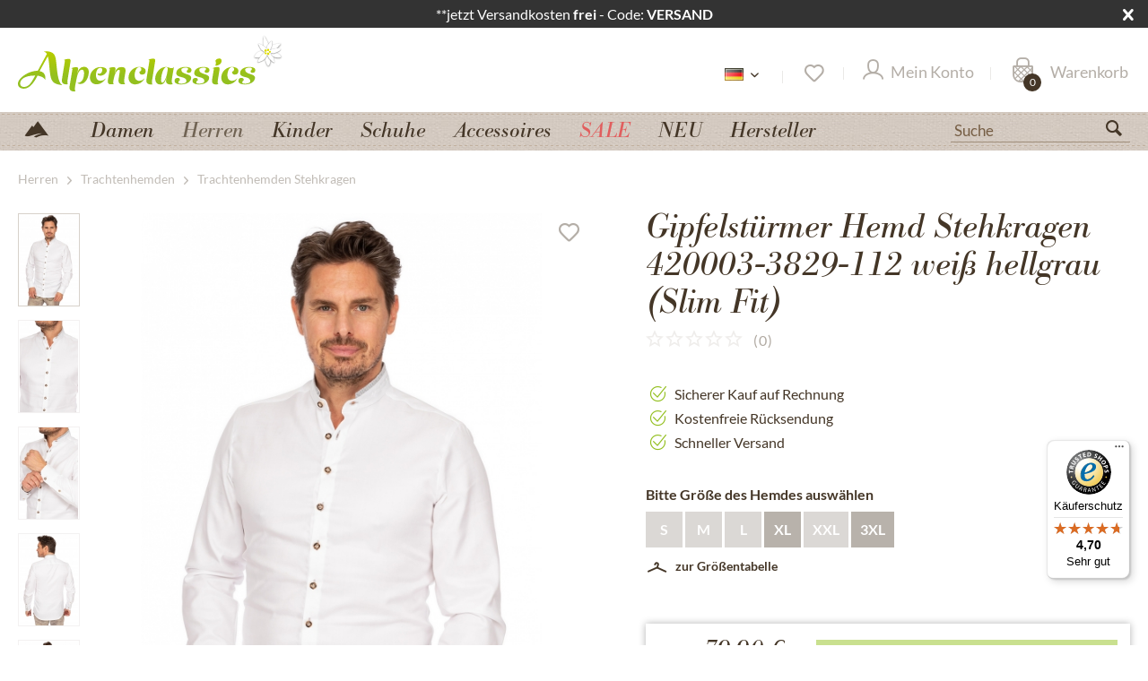

--- FILE ---
content_type: text/html; charset=UTF-8
request_url: https://www.alpenclassics.de/hemd-stehkragen-420003-3829-112-weiss-hellgrau-slim-fit-16135
body_size: 26430
content:
<!DOCTYPE html>
<html class="no-js" lang="de" itemscope="itemscope" itemtype="https://schema.org/WebPage">
<head>
<script type="text/javascript" src="/custom/plugins/PixEnhancedEcommerce/Resources/views/frontend/_public/src/js/cookie_management.js"></script>
<script type="text/javascript">
var all_declined = document.cookie.match('(^|;)\\s*' + "cookieDeclined" + '\\s*=\\s*([^;]+)');
var all_allowed = document.cookie.match('(^|;)\\s*' + "allowCookie" + '\\s*=\\s*([^;]+)');
var cookie_preferences = document.cookie.match('(^|;)\\s*' + "cookiePreferences" + '\\s*=\\s*([^;]+)');
var is_preference_set = false;
var use_cookie = 1;
use_cookie = 2;
if(cookie_preferences && JSON.stringify(cookie_preferences).indexOf("\\\"_ga\\\",\\\"active\\\":true") > 0) {
is_preference_set = true;
}
var idCutted = "G-W4046QXFMH".substring(2, "G-W4046QXFMH".length);
var _gat_cookie_name = "_gat_gtag_G-W4046QXFMH".replace(/-/g, "_");
var _ga_cookie_name = "_ga_" + idCutted;
if(!is_preference_set && (use_cookie === 1) && !all_allowed) {
deleteCookie(_gat_cookie_name);
deleteCookie("_ga");
deleteCookie("_gid");
deleteCookie(_ga_cookie_name);
}
</script>
<script type="text/plain" class="cmplazyload" data-cmp-vendor="s26" async src="https://www.googletagmanager.com/gtag/js?id=G-W4046QXFMH"></script>
<script type="text/javascript">
function gtag() {
dataLayer.push(arguments);
}
window.dataLayer = window.dataLayer || [];
</script>
<script type="text/plain" class="cmplazyload" data-cmp-vendor="s26">
gtag('js', new Date());
var gtagConfig = { 'allow_display_features': true};
gtagConfig.anonymize_ip = true;
gtagConfig.cookie_flags = "secure;samesite=none";
if((!all_declined && is_preference_set) || all_allowed || (use_cookie === 2)) {
gtag('config', 'G-W4046QXFMH', gtagConfig);
}
</script>
<meta charset="utf-8">
<meta name="author" content="Alpenclassics" />
<meta name="robots" content="index, follow" />
<meta name="revisit-after" content="7 days" />
<meta name="keywords" content="Gipfelstürmer,OS-Trachten,Trachtenhemd Stehkragen,Trachtenhemd,420003-3829-112,weiß,hellgrau" />
<meta name="description" content="Hemd Stehkragen 420003-3829-112 weiß hellgrau (Slim Fit) online bestellen √ Versand innerhalb 24 Std.. √ Express Versand √ Kostenlose Rücksendung √ 30 Tage Geld zurück" />
<meta property="og:type" content="product" />
<meta property="og:site_name" content="Alpenclassics.de" />
<meta property="og:url" content="https://www.alpenclassics.de/hemd-stehkragen-420003-3829-112-weiss-hellgrau-slim-fit-16135" />
<meta property="og:title" content="Hemd Stehkragen 420003-3829-112 weiß hellgrau (Slim Fit)" />
<meta property="og:description" content="Das Stehkragenhemd &quot;420003-3829-112&quot; von der renommierten Marke &quot;Gipfelstürmer&quot; ist ein exquisites Kleidungsstück, das traditionellen Charme und…" />
<meta property="og:image" content="https://www.winkler-tracht-online.de/media/image/a7/c1/dd/Trachtenhemd_Orbis_420003-3829-112-weiss-hellgrau_1.jpg" />
<meta property="product:brand" content="Gipfelstürmer" />
<meta property="product:price" content="79,90" />
<meta property="product:product_link" content="https://www.alpenclassics.de/hemd-stehkragen-420003-3829-112-weiss-hellgrau-slim-fit-16135" />
<meta name="twitter:card" content="product" />
<meta name="twitter:site" content="Alpenclassics.de" />
<meta name="twitter:title" content="Hemd Stehkragen 420003-3829-112 weiß hellgrau (Slim Fit)" />
<meta name="twitter:description" content="Das Stehkragenhemd &quot;420003-3829-112&quot; von der renommierten Marke &quot;Gipfelstürmer&quot; ist ein exquisites Kleidungsstück, das traditionellen Charme und…" />
<meta name="twitter:image" content="https://www.winkler-tracht-online.de/media/image/a7/c1/dd/Trachtenhemd_Orbis_420003-3829-112-weiss-hellgrau_1.jpg" />
<meta itemprop="copyrightHolder" content="Alpenclassics.de" />
<meta itemprop="copyrightYear" content="2014" />
<meta itemprop="isFamilyFriendly" content="True" />
<meta itemprop="image" content="https://www.winkler-tracht-online.de/media/vector/7d/da/56/alpenclassics_logo.svg" />
<meta name="viewport" content="width=device-width, initial-scale=1.0">
<meta name="mobile-web-app-capable" content="yes">
<meta name="apple-mobile-web-app-title" content="Alpenclassics.de">
<meta name="apple-mobile-web-app-capable" content="yes">
<meta name="apple-mobile-web-app-status-bar-style" content="default">
<link rel="alternate" hreflang="de-DE" href="https://www.alpenclassics.de/hemd-stehkragen-420003-3829-112-weiss-hellgrau-slim-fit-16135" />
<link rel="alternate" hreflang="x-default" href="https://www.alpenclassics.de/hemd-stehkragen-420003-3829-112-weiss-hellgrau-slim-fit-16135" />
<link rel="apple-touch-icon-precomposed" href="https://www.winkler-tracht-online.de/media/image/a4/42/fa/favicon_alpenclassics.png">
<link rel="shortcut icon" href="https://www.winkler-tracht-online.de/media/image/a4/42/fa/favicon_alpenclassics.png">
<meta name="msapplication-navbutton-color" content="#93BF1F" />
<meta name="application-name" content="Alpenclassics.de" />
<meta name="msapplication-starturl" content="https://www.alpenclassics.de/" />
<meta name="msapplication-window" content="width=1024;height=768" />
<meta name="msapplication-TileImage" content="https://www.winkler-tracht-online.de/media/image/a4/42/fa/favicon_alpenclassics.png">
<meta name="msapplication-TileColor" content="#93BF1F">
<meta name="theme-color" content="#93BF1F" />
<link rel="canonical" href="https://www.alpenclassics.de/hemd-stehkragen-420003-3829-112-weiss-hellgrau-slim-fit-16135" />
<title itemprop="name">Gipfelstürmer Hemd Stehkragen 420003-3829-112 weiß hellgrau (Slim Fit) - Alpenclassics.de</title>
<link rel="preload" href="/themes/Frontend/Responsive/frontend/_public/src/fonts/shopware.woff2?#f1a610e76e71fe1d723ab710aa752e8e" as="font" type="font/woff2" crossorigin>
<link rel="preload" href="/themes/Frontend/Alpenclassics/frontend/_public/src/fonts/BodBE.woff2" as="font" type="font/woff2" crossorigin>
<link rel="preload" href="/themes/Frontend/Alpenclassics/frontend/_public/src/fonts/Bra_reg.woff2" as="font" type="font/woff2" crossorigin>
<link rel="preload" href="/themes/Frontend/Alpenclassics/frontend/_public/src/fonts/Bra_med.woff2" as="font" type="font/woff2" crossorigin>
<link href="/web/cache/1768829523_253c6c416b7af3bd73901e97591487a8.css" media="all" rel="stylesheet" type="text/css" />
<style>body .dig-pub--image .dig-pub--img.versandbanner_de { display:block;}</style>
<script>
if(!window.pintrk){
window.pintrk=function(){window.pintrk.queue.push(Array.prototype.slice.call(arguments))};
var n=window.pintrk;n.queue=[],n.version="3.0";
}
</script>
<script type="text/plain" class="cmplazyload" data-cmp-vendor="s49">
//if(document.cookie.indexOf('"netzp_pinteresttag","active":true') != -1) {
!function(e){
var t=document.createElement("script");t.async=!0,t.src=e;
var r=document.getElementsByTagName("script")[0];r.parentNode.insertBefore(t,r)
}("https://s.pinimg.com/ct/core.js");
//}
</script>
<script type="text/plain" class="cmplazyload" data-cmp-vendor="s7" type='text/javascript'>
function mediameetsFacebookPixelStartOnWindowLoaded (callback) {
if (document.readyState === "complete") {
callback();
} else {
window.addEventListener("load", callback);
}
}
mediameetsFacebookPixelStartOnWindowLoaded(function () {
var plugin = $('body').data('plugin_mmFbPixel');
if (typeof plugin !== "object") {
return;
}
plugin.start();
});
</script>
<script src="/custom/plugins/TanmarLazyLoading/Resources/views/frontend/_public/src/js/lazycat.js"></script>
<script>
window.dataLayer = window.dataLayer || [];
function gtag(){dataLayer.push(arguments);}
gtag("consent", "default", {ad_user_data: "denied",ad_personalization: "denied",ad_storage: "denied",wait_for_update: 500});
dataLayer.push({'event': 'default_consent'});
window._tmGoogleAdsFns = [];
</script>
<script>
var _tmOnGoogleAdsAllow = function(){
var script= document.createElement('script');
script.type = 'text/javascript';
script.src = 'https://www.googletagmanager.com/gtag/js?id=AW-1069908550';
script.async = true;
document.getElementsByTagName("head")[0].appendChild(script);
gtag('js', new Date());
gtag('config','AW-1069908550');
for(var i in window._tmGoogleAdsFns){
if(typeof window._tmGoogleAdsFns[i] == "function"){
window._tmGoogleAdsFns[i]();
}
}
};
</script>
<script>
window._tmGoogleAdsFns.push(function(){
gtag('event', 'page_view', {
'send_to': 'AW-1069908550',
'ecomm_prodid': '420003-3829-112weiss-hellgrau-XL',
'ecomm_pagetype': 'product',
'ecomm_totalvalue': '79.9'
});
});
</script>
</head>
<body class="is--ctl-detail is--act-index has-tanmar-reviews has-tanmar-cross-selling" >
<div data-paypalUnifiedMetaDataContainer="true"
data-paypalUnifiedRestoreOrderNumberUrl="https://www.alpenclassics.de/widgets/PaypalUnifiedOrderNumber/restoreOrderNumber"
class="is--hidden">
</div>
<span class="pix-google-tag-id is--hidden" data-pix-google-tag-id="G-W4046QXFMH"></span>
<span class="pix-google-conversion-id is--hidden" data-pix-google-conversion-id=""></span>
<span class="pix-google-exclude-ip is--hidden" data-pix-google-exclude-ip=""></span>
<span class="pix-google-exclude-backend-user" data-pix⁻google-exclude-backend-user=""></span>
<script>window.gdprAppliesGlobally=true;if(!("cmp_id" in window)){window.cmp_id=33210}if(!("cmp_params" in window)){window.cmp_params=""}if(!("cmp_host" in window)){window.cmp_host="c.delivery.consentmanager.net"}if(!("cmp_cdn" in window)){window.cmp_cdn="cdn.consentmanager.net"}if(!("cmp_cdn" in window)){window.cmp_proto="https:"}window.cmp_getsupportedLangs=function(){var b=["DE","EN","FR","IT","NO","DA","FI","ES","PT","RO","BG","ET","EL","GA","HR","LV","LT","MT","NL","PL","SV","SK","SL","CS","HU","RU","SR","ZH","TR","UK","AR","BS"];if("cmp_customlanguages" in window){for(var a=0;a<window.cmp_customlanguages.length;a++){b.push(window.cmp_customlanguages[a].l.toUpperCase())}}return b};window.cmp_getRTLLangs=function(){return["AR"]};window.cmp_getlang=function(j){if(typeof(j)!="boolean"){j=true}if(j&&typeof(cmp_getlang.usedlang)=="string"&&cmp_getlang.usedlang!==""){return cmp_getlang.usedlang}var g=window.cmp_getsupportedLangs();var c=[];var f=location.hash;var e=location.search;var a="languages" in navigator?navigator.languages:[];if(f.indexOf("cmplang=")!=-1){c.push(f.substr(f.indexOf("cmplang=")+8,2).toUpperCase())}else{if(e.indexOf("cmplang=")!=-1){c.push(e.substr(e.indexOf("cmplang=")+8,2).toUpperCase())}else{if("cmp_setlang" in window&&window.cmp_setlang!=""){c.push(window.cmp_setlang.toUpperCase())}else{if(a.length>0){for(var d=0;d<a.length;d++){c.push(a[d])}}}}}if("language" in navigator){c.push(navigator.language)}if("userLanguage" in navigator){c.push(navigator.userLanguage)}var h="";for(var d=0;d<c.length;d++){var b=c[d].toUpperCase();if(g.indexOf(b)!=-1){h=b;break}if(b.indexOf("-")!=-1){b=b.substr(0,2)}if(g.indexOf(b)!=-1){h=b;break}}if(h==""&&typeof(cmp_getlang.defaultlang)=="string"&&cmp_getlang.defaultlang!==""){return cmp_getlang.defaultlang}else{if(h==""){h="EN"}}h=h.toUpperCase();return h};(function(){var n=document;var o=window;var f="";var a="_en";if("cmp_getlang" in o){f=o.cmp_getlang().toLowerCase();if("cmp_customlanguages" in o){for(var h=0;h<o.cmp_customlanguages.length;h++){if(o.cmp_customlanguages[h].l.toUpperCase()==f.toUpperCase()){f="en";break}}}a="_"+f}var j=("cmp_proto" in o)?o.cmp_proto:"https:";var k=("cmp_ref" in o)?o.cmp_ref:location.href;var p=n.createElement("script");p.setAttribute("data-cmp-ab","1");var c="";var b="cmpdesign=";var g=b.length;if(location.hash.indexOf(b)!=-1){c=location.hash.substr(location.hash.indexOf(b)+g,9999)}else{if(location.search.indexOf(b)!=-1){c=location.search.substr(location.search.indexOf(b)+10,9999)}}if(c.indexOf("&")!=-1){c=c.substr(0,c.indexOf("&"))}p.src=j+"//"+o.cmp_host+"/delivery/cmp.php?id="+o.cmp_id+"&h="+encodeURIComponent(k)+(c!=""?"&"+b+encodeURIComponent(c):"")+"&"+("cmp_params" in o?o.cmp_params:"")+(n.cookie.length>0?"&__cmpfcc=1":"")+"&l="+f.toLowerCase()+"&o="+(new Date()).getTime();p.type="text/javascript";p.async=true;if(n.currentScript){n.currentScript.parentElement.appendChild(p)}else{if(n.body){n.body.appendChild(p)}else{var m=n.getElementsByTagName("body");if(m.length==0){m=n.getElementsByTagName("div")}if(m.length==0){m=n.getElementsByTagName("span")}if(m.length==0){m=n.getElementsByTagName("ins")}if(m.length==0){m=n.getElementsByTagName("script")}if(m.length==0){m=n.getElementsByTagName("head")}if(m.length>0){m[0].appendChild(p)}}}var p=n.createElement("script");p.src=j+"//"+o.cmp_cdn+"/delivery/js/cmp"+a+".min.js";p.type="text/javascript";p.setAttribute("data-cmp-ab","1");p.async=true;if(n.currentScript){n.currentScript.parentElement.appendChild(p)}else{if(n.body){n.body.appendChild(p)}else{var m=n.getElementsByTagName("body");if(m.length==0){m=n.getElementsByTagName("div")}if(m.length==0){m=n.getElementsByTagName("span")}if(m.length==0){m=n.getElementsByTagName("ins")}if(m.length==0){m=n.getElementsByTagName("script")}if(m.length==0){m=n.getElementsByTagName("head")}if(m.length>0){m[0].appendChild(p)}}}})();window.cmp_addFrame=function(b){if(!window.frames[b]){if(document.body){var a=document.createElement("iframe");a.style.cssText="display:none";a.name=b;document.body.appendChild(a)}else{window.setTimeout(window.cmp_addFrame,10,b)}}};window.cmp_rc=function(h){var b=document.cookie;var f="";var d=0;while(b!=""&&d<100){d++;while(b.substr(0,1)==" "){b=b.substr(1,b.length)}var g=b.substring(0,b.indexOf("="));if(b.indexOf(";")!=-1){var c=b.substring(b.indexOf("=")+1,b.indexOf(";"))}else{var c=b.substr(b.indexOf("=")+1,b.length)}if(h==g){f=c}var e=b.indexOf(";")+1;if(e==0){e=b.length}b=b.substring(e,b.length)}return(f)};window.cmp_stub=function(){var a=arguments;__cmapi.a=__cmapi.a||[];if(!a.length){return __cmapi.a}else{if(a[0]==="ping"){if(a[1]===2){a[2]({gdprApplies:gdprAppliesGlobally,cmpLoaded:false,cmpStatus:"stub",displayStatus:"hidden",apiVersion:"2.0",cmpId:31},true)}else{a[2]({gdprAppliesGlobally:gdprAppliesGlobally,cmpLoaded:false},true)}}else{if(a[0]==="getUSPData"){a[2]({version:1,uspString:window.cmp_rc("")},true)}else{if(a[0]==="getTCData"){__cmapi.a.push([].slice.apply(a))}else{if(a[0]==="addEventListener"||a[0]==="removeEventListener"){__cmapi.a.push([].slice.apply(a))}else{if(a.length==4&&a[3]===false){a[2]({},false)}else{__cmapi.a.push([].slice.apply(a))}}}}}}};window.cmp_msghandler=function(d){var a=typeof d.data==="string";try{var c=a?JSON.parse(d.data):d.data}catch(f){var c=null}if(typeof(c)==="object"&&c!==null&&"__cmpCall" in c){var b=c.__cmpCall;window.__cmp(b.command,b.parameter,function(h,g){var e={__cmpReturn:{returnValue:h,success:g,callId:b.callId}};d.source.postMessage(a?JSON.stringify(e):e,"*")})}if(typeof(c)==="object"&&c!==null&&"__cmapiCall" in c){var b=c.__cmapiCall;window.__cmapi(b.command,b.parameter,function(h,g){var e={__cmapiReturn:{returnValue:h,success:g,callId:b.callId}};d.source.postMessage(a?JSON.stringify(e):e,"*")})}if(typeof(c)==="object"&&c!==null&&"__uspapiCall" in c){var b=c.__uspapiCall;window.__uspapi(b.command,b.version,function(h,g){var e={__uspapiReturn:{returnValue:h,success:g,callId:b.callId}};d.source.postMessage(a?JSON.stringify(e):e,"*")})}if(typeof(c)==="object"&&c!==null&&"__tcfapiCall" in c){var b=c.__tcfapiCall;window.__tcfapi(b.command,b.version,function(h,g){var e={__tcfapiReturn:{returnValue:h,success:g,callId:b.callId}};d.source.postMessage(a?JSON.stringify(e):e,"*")},b.parameter)}};window.cmp_setStub=function(a){if(!(a in window)||(typeof(window[a])!=="function"&&typeof(window[a])!=="object"&&(typeof(window[a])==="undefined"||window[a]!==null))){window[a]=window.cmp_stub;window[a].msgHandler=window.cmp_msghandler;window.addEventListener("message",window.cmp_msghandler,false)}};window.cmp_addFrame("__cmapiLocator");window.cmp_addFrame("__cmpLocator");window.cmp_addFrame("__uspapiLocator");window.cmp_addFrame("__tcfapiLocator");window.cmp_setStub("__cmapi");window.cmp_setStub("__cmp");window.cmp_setStub("__tcfapi");window.cmp_setStub("__uspapi");</script>
<div id="bar_id" class="offer-bar noright nocode">
<div class="container">
<div class="offer-bar-column offer-bar-left">
**jetzt Versandkosten <b>frei</b> - Code: <b>VERSAND</b>
</div>
<i class="offer-bar-close icon--cross"></i>
</div>
</div>
<script>
if (typeof(Storage) !== "undefined") {
if (localStorage.getItem('mv_bar') != null){
document.getElementById("bar_id").style.display = "none";
}
} else {
}
</script>
<div data-paypalUnifiedMetaDataContainer="true"
data-paypalUnifiedRestoreOrderNumberUrl="https://www.alpenclassics.de/widgets/PaypalUnifiedOrderNumber/restoreOrderNumber"
class="is--hidden">
</div>
<span class="pix-google-tag-id is--hidden" data-pix-google-tag-id="G-W4046QXFMH"></span>
<span class="pix-google-conversion-id is--hidden" data-pix-google-conversion-id=""></span>
<span class="pix-google-exclude-ip is--hidden" data-pix-google-exclude-ip=""></span>
<span class="pix-google-exclude-backend-user" data-pix⁻google-exclude-backend-user=""></span>
<script>window.gdprAppliesGlobally=true;if(!("cmp_id" in window)){window.cmp_id=33210}if(!("cmp_params" in window)){window.cmp_params=""}if(!("cmp_host" in window)){window.cmp_host="c.delivery.consentmanager.net"}if(!("cmp_cdn" in window)){window.cmp_cdn="cdn.consentmanager.net"}if(!("cmp_cdn" in window)){window.cmp_proto="https:"}window.cmp_getsupportedLangs=function(){var b=["DE","EN","FR","IT","NO","DA","FI","ES","PT","RO","BG","ET","EL","GA","HR","LV","LT","MT","NL","PL","SV","SK","SL","CS","HU","RU","SR","ZH","TR","UK","AR","BS"];if("cmp_customlanguages" in window){for(var a=0;a<window.cmp_customlanguages.length;a++){b.push(window.cmp_customlanguages[a].l.toUpperCase())}}return b};window.cmp_getRTLLangs=function(){return["AR"]};window.cmp_getlang=function(j){if(typeof(j)!="boolean"){j=true}if(j&&typeof(cmp_getlang.usedlang)=="string"&&cmp_getlang.usedlang!==""){return cmp_getlang.usedlang}var g=window.cmp_getsupportedLangs();var c=[];var f=location.hash;var e=location.search;var a="languages" in navigator?navigator.languages:[];if(f.indexOf("cmplang=")!=-1){c.push(f.substr(f.indexOf("cmplang=")+8,2).toUpperCase())}else{if(e.indexOf("cmplang=")!=-1){c.push(e.substr(e.indexOf("cmplang=")+8,2).toUpperCase())}else{if("cmp_setlang" in window&&window.cmp_setlang!=""){c.push(window.cmp_setlang.toUpperCase())}else{if(a.length>0){for(var d=0;d<a.length;d++){c.push(a[d])}}}}}if("language" in navigator){c.push(navigator.language)}if("userLanguage" in navigator){c.push(navigator.userLanguage)}var h="";for(var d=0;d<c.length;d++){var b=c[d].toUpperCase();if(g.indexOf(b)!=-1){h=b;break}if(b.indexOf("-")!=-1){b=b.substr(0,2)}if(g.indexOf(b)!=-1){h=b;break}}if(h==""&&typeof(cmp_getlang.defaultlang)=="string"&&cmp_getlang.defaultlang!==""){return cmp_getlang.defaultlang}else{if(h==""){h="EN"}}h=h.toUpperCase();return h};(function(){var n=document;var o=window;var f="";var a="_en";if("cmp_getlang" in o){f=o.cmp_getlang().toLowerCase();if("cmp_customlanguages" in o){for(var h=0;h<o.cmp_customlanguages.length;h++){if(o.cmp_customlanguages[h].l.toUpperCase()==f.toUpperCase()){f="en";break}}}a="_"+f}var j=("cmp_proto" in o)?o.cmp_proto:"https:";var k=("cmp_ref" in o)?o.cmp_ref:location.href;var p=n.createElement("script");p.setAttribute("data-cmp-ab","1");var c="";var b="cmpdesign=";var g=b.length;if(location.hash.indexOf(b)!=-1){c=location.hash.substr(location.hash.indexOf(b)+g,9999)}else{if(location.search.indexOf(b)!=-1){c=location.search.substr(location.search.indexOf(b)+10,9999)}}if(c.indexOf("&")!=-1){c=c.substr(0,c.indexOf("&"))}p.src=j+"//"+o.cmp_host+"/delivery/cmp.php?id="+o.cmp_id+"&h="+encodeURIComponent(k)+(c!=""?"&"+b+encodeURIComponent(c):"")+"&"+("cmp_params" in o?o.cmp_params:"")+(n.cookie.length>0?"&__cmpfcc=1":"")+"&l="+f.toLowerCase()+"&o="+(new Date()).getTime();p.type="text/javascript";p.async=true;if(n.currentScript){n.currentScript.parentElement.appendChild(p)}else{if(n.body){n.body.appendChild(p)}else{var m=n.getElementsByTagName("body");if(m.length==0){m=n.getElementsByTagName("div")}if(m.length==0){m=n.getElementsByTagName("span")}if(m.length==0){m=n.getElementsByTagName("ins")}if(m.length==0){m=n.getElementsByTagName("script")}if(m.length==0){m=n.getElementsByTagName("head")}if(m.length>0){m[0].appendChild(p)}}}var p=n.createElement("script");p.src=j+"//"+o.cmp_cdn+"/delivery/js/cmp"+a+".min.js";p.type="text/javascript";p.setAttribute("data-cmp-ab","1");p.async=true;if(n.currentScript){n.currentScript.parentElement.appendChild(p)}else{if(n.body){n.body.appendChild(p)}else{var m=n.getElementsByTagName("body");if(m.length==0){m=n.getElementsByTagName("div")}if(m.length==0){m=n.getElementsByTagName("span")}if(m.length==0){m=n.getElementsByTagName("ins")}if(m.length==0){m=n.getElementsByTagName("script")}if(m.length==0){m=n.getElementsByTagName("head")}if(m.length>0){m[0].appendChild(p)}}}})();window.cmp_addFrame=function(b){if(!window.frames[b]){if(document.body){var a=document.createElement("iframe");a.style.cssText="display:none";a.name=b;document.body.appendChild(a)}else{window.setTimeout(window.cmp_addFrame,10,b)}}};window.cmp_rc=function(h){var b=document.cookie;var f="";var d=0;while(b!=""&&d<100){d++;while(b.substr(0,1)==" "){b=b.substr(1,b.length)}var g=b.substring(0,b.indexOf("="));if(b.indexOf(";")!=-1){var c=b.substring(b.indexOf("=")+1,b.indexOf(";"))}else{var c=b.substr(b.indexOf("=")+1,b.length)}if(h==g){f=c}var e=b.indexOf(";")+1;if(e==0){e=b.length}b=b.substring(e,b.length)}return(f)};window.cmp_stub=function(){var a=arguments;__cmapi.a=__cmapi.a||[];if(!a.length){return __cmapi.a}else{if(a[0]==="ping"){if(a[1]===2){a[2]({gdprApplies:gdprAppliesGlobally,cmpLoaded:false,cmpStatus:"stub",displayStatus:"hidden",apiVersion:"2.0",cmpId:31},true)}else{a[2]({gdprAppliesGlobally:gdprAppliesGlobally,cmpLoaded:false},true)}}else{if(a[0]==="getUSPData"){a[2]({version:1,uspString:window.cmp_rc("")},true)}else{if(a[0]==="getTCData"){__cmapi.a.push([].slice.apply(a))}else{if(a[0]==="addEventListener"||a[0]==="removeEventListener"){__cmapi.a.push([].slice.apply(a))}else{if(a.length==4&&a[3]===false){a[2]({},false)}else{__cmapi.a.push([].slice.apply(a))}}}}}}};window.cmp_msghandler=function(d){var a=typeof d.data==="string";try{var c=a?JSON.parse(d.data):d.data}catch(f){var c=null}if(typeof(c)==="object"&&c!==null&&"__cmpCall" in c){var b=c.__cmpCall;window.__cmp(b.command,b.parameter,function(h,g){var e={__cmpReturn:{returnValue:h,success:g,callId:b.callId}};d.source.postMessage(a?JSON.stringify(e):e,"*")})}if(typeof(c)==="object"&&c!==null&&"__cmapiCall" in c){var b=c.__cmapiCall;window.__cmapi(b.command,b.parameter,function(h,g){var e={__cmapiReturn:{returnValue:h,success:g,callId:b.callId}};d.source.postMessage(a?JSON.stringify(e):e,"*")})}if(typeof(c)==="object"&&c!==null&&"__uspapiCall" in c){var b=c.__uspapiCall;window.__uspapi(b.command,b.version,function(h,g){var e={__uspapiReturn:{returnValue:h,success:g,callId:b.callId}};d.source.postMessage(a?JSON.stringify(e):e,"*")})}if(typeof(c)==="object"&&c!==null&&"__tcfapiCall" in c){var b=c.__tcfapiCall;window.__tcfapi(b.command,b.version,function(h,g){var e={__tcfapiReturn:{returnValue:h,success:g,callId:b.callId}};d.source.postMessage(a?JSON.stringify(e):e,"*")},b.parameter)}};window.cmp_setStub=function(a){if(!(a in window)||(typeof(window[a])!=="function"&&typeof(window[a])!=="object"&&(typeof(window[a])==="undefined"||window[a]!==null))){window[a]=window.cmp_stub;window[a].msgHandler=window.cmp_msghandler;window.addEventListener("message",window.cmp_msghandler,false)}};window.cmp_addFrame("__cmapiLocator");window.cmp_addFrame("__cmpLocator");window.cmp_addFrame("__uspapiLocator");window.cmp_addFrame("__tcfapiLocator");window.cmp_setStub("__cmapi");window.cmp_setStub("__cmp");window.cmp_setStub("__tcfapi");window.cmp_setStub("__uspapi");</script>
<div class="page-wrap">
<noscript class="noscript-main">
<div class="alert is--warning">
<div class="alert--icon">
<i class="icon--element icon--warning"></i>
</div>
<div class="alert--content">
Um Alpenclassics.de in vollem Umfang nutzen zu k&ouml;nnen, empfehlen wir Ihnen Javascript in Ihrem Browser zu aktiveren.
</div>
</div>
</noscript>
<noscript>
<img height="1" width="1" style="display:none;" alt="" src="https://ct.pinterest.com/v3/?tid=2613188013166&noscript=1" />
</noscript>
<div id="page-top" class="skip-to-content" tabindex="-1">
<div class="container visually-hidden-focusable">
<a href="#jump-main-navigation-menu" class="skip-to-content-link">
Zum Menü springen
</a>
<a href="#jump-content-main" class="skip-to-content-link">
Zum Hauptbereich springen
</a>
</div>
</div>
<header class="header-main">
<div class="container header--navigation">
<div class="logo-main block-group" role="banner">
<div class="logo--shop block">
<a class="logo--link" href="https://www.alpenclassics.de/" title="Alpenclassics.de - zur Startseite wechseln">
<picture>
<source srcset="https://www.winkler-tracht-online.de/media/vector/7d/da/56/alpenclassics_logo.svg" media="(min-width: 78.75em)" width="296" height="64" >
<source srcset="https://www.winkler-tracht-online.de/media/vector/7d/da/56/alpenclassics_logo.svg" media="(min-width: 64em)" width="296" height="64" >
<source srcset="https://www.winkler-tracht-online.de/media/vector/7d/da/56/alpenclassics_logo.svg" media="(min-width: 48em)" width="180" height="100">
<img srcset="https://www.winkler-tracht-online.de/media/vector/7f/44/d1/alpenclassics_logo_mobile.svg" alt="Alpenclassics.de - zur Startseite wechseln" width="110" height="80" />
</picture>
</a>
</div>
</div>
<nav class="shop--navigation block-group">
<ul class="navigation--list block-group" role="menubar">
<li class="navigation--entry entry--menu-left" role="menuitem">
<a class="entry--link entry--trigger btn is--icon-left" href="#offcanvas--left" data-offcanvas="true" data-offCanvasSelector=".sidebar-main" aria-label="">
<i class="icon--menu"></i>
</a>
</li>
<li class="navigation--entry entry--search" role="menuitem" data-search="true" aria-haspopup="true" data-minLength="3">
<a class="btn entry--link entry--trigger" href="#show-hide--search" title="Suche anzeigen / schließen" aria-label="Suche anzeigen / schließen">
<i class="icon--search"></i>
<span class="search--display">Suchen</span>
</a>
<form action="/search" method="get" class="main-search--form">
<input type="search" name="sSearch" aria-label="Suche" class="main-search--field" autocomplete="off" autocapitalize="off" placeholder="Suche" maxlength="30"  />
<button type="submit" class="main-search--button" aria-label="Suchen">
<i class="icon--search"></i>
<span class="main-search--text">Suchen</span>
</button>
<div class="form--ajax-loader">&nbsp;</div>
</form>
<div class="main-search--results"></div>
</li>
<li class="navigation--entry entry--language" role="menuitem">
<div class="active-language">
<span>
<img src="/themes/Frontend/Alpenclassics/frontend/_public/src/img/languages/de2.png" title="Deutsch" alt="Deutsch" />
</span>
<i class="icon--arrow-down"></i>
</div>
<div class="other-languages">
<ul>
<li><a href="https://www.alpenclassics.co.uk/" rel="nofollow noopener">
<img src="/themes/Frontend/Alpenclassics/frontend/_public/src/img/languages/uk.png" title="Englisch" alt="Englisch" class="active" />
</a></li>
<li><a href="https://www.alpenclassics.nl/" rel="nofollow noopener">
<img src="/themes/Frontend/Alpenclassics/frontend/_public/src/img/languages/nl2.png" title="Niederländisch" alt="Niederländisch" class="active" />
</a></li>
<li><a href="https://www.alpenclassics.it/" rel="nofollow noopener">
<img src="/themes/Frontend/Alpenclassics/frontend/_public/src/img/languages/it2.png" title="Italienisch" alt="Italienisch" class="active" />
</a></li>
<li><a href="https://www.alpenclassics.at/" rel="nofollow noopener">
<img src="/themes/Frontend/Alpenclassics/frontend/_public/src/img/languages/at.png" title="Österreich" alt="Österreich" class="active"/>
</a></li>
<li><a href="https://www.alpenclassics.ch/" rel="nofollow noopener">
<img src="/themes/Frontend/Alpenclassics/frontend/_public/src/img/languages/ch.png" title="Schweiz" alt="Österreich" class="active"/>
</a></li>
</ul>
</div>
</li>

    <li class="navigation--entry entry--topbar" role="menuitem">
        
    <div class="top-bar">

        
        
            <div class="container block-group">

                
                
                    <nav class="top-bar--navigation block" role="menubar">

                        
    



    


                        
                        
                                                    

                        
                        
                    </nav>
                
            </div>
        
    </div>

    </li>
    
    <li class="navigation--entry entry--notepad" role="menuitem">
        
        <a href="https://www.alpenclassics.de/note" title="Merkzettel" aria-label="Merkzettel" class="btn">
            <i class="icon--heart"></i>
                    </a>
    </li>





            
    <li class="navigation--entry entry--account"
        role="menuitem"
        data-offcanvas="true"
        data-offCanvasSelector=".account--dropdown-navigation">
        
            <a href="https://www.alpenclassics.de/account"
               title="Mein Konto"
               aria-label="Mein Konto"
               class="btn is--icon-left entry--link account--link">
                <i class="icon--account"></i>
                                    <span class="account--display">
                        Mein Konto
                    </span>
                            </a>
        

            </li>

    



    <li class="navigation--entry entry--cart" role="menuitem">
        
        <a class="btn is--icon-left cart--link" href="https://www.alpenclassics.de/checkout/cart" title="Warenkorb" aria-label="Warenkorb">
            <span class="cart--display">
                                    Warenkorb
                            </span>
            <span aria-hidden="true" class="badge is--primary is--minimal cart--quantity is--hidden">0</span>

            <i class="icon--basket"></i>

            <span aria-hidden="true" class="cart--amount">
                0,00&nbsp;&euro; 
            </span>
        </a>
        <div class="ajax-loader">&nbsp;</div>
    </li>




</ul>
</nav>
<div tabindex="0" class="container--ajax-cart" data-collapse-cart="true" data-displayMode="offcanvas"></div>
</div>
</header>
<div id="jump-main-navigation-menu"></div>
<nav class="navigation-main">
<div class="container" data-menu-scroller="true" data-listSelector=".navigation--list.container" data-viewPortSelector=".navigation--list-wrapper">
<div class="navigation--list-wrapper">
<ul class="navigation--list container" role="menubar" itemscope="itemscope" itemtype="https://schema.org/SiteNavigationElement">
<li class="navigation--entry is--home" role="menuitem">
<a title="Startseite" aria-label="Startseite" class="navigation--link is--first" href="https://www.alpenclassics.de/" title="Startseite" aria-label="Startseite" itemprop="url">
&nbsp;
</a>
</li>
<li class="navigation--entry cat_Damen" role="menuitem">
<a class="navigation--link" href="https://www.alpenclassics.de/trachtenmode-damen/" title="Damen" itemprop="url">
<span itemprop="name">Damen</span>
</a>
</li>
<li class="navigation--entry is--active cat_Herren" role="menuitem">
<a class="navigation--link is--active" href="https://www.alpenclassics.de/trachtenmode-herren/" title="Herren" itemprop="url">
<span itemprop="name">Herren</span>
</a>
</li>
<li class="navigation--entry cat_Kinder" role="menuitem">
<a class="navigation--link" href="https://www.alpenclassics.de/trachtenmode-kinder/" title="Kinder" itemprop="url">
<span itemprop="name">Kinder</span>
</a>
</li>
<li class="navigation--entry cat_Schuhe" role="menuitem">
<a class="navigation--link" href="https://www.alpenclassics.de/trachtenschuhe/" title="Schuhe" itemprop="url">
<span itemprop="name">Schuhe</span>
</a>
</li>
<li class="navigation--entry cat_Accessoires" role="menuitem">
<a class="navigation--link" href="https://www.alpenclassics.de/trachten-accessoires/" title="Accessoires" itemprop="url">
<span itemprop="name">Accessoires</span>
</a>
</li>
<li class="navigation--entry cat_SALE" role="menuitem">
<a class="navigation--link navigation--link--sale" href="https://www.alpenclassics.de/outlet/" title="SALE" itemprop="url">
<span itemprop="name">SALE</span>
</a>
</li>
<li class="navigation--entry cat_NEU" role="menuitem">
<a class="navigation--link" href="https://www.alpenclassics.de/neu-eingetroffen/" title="NEU" itemprop="url">
<span itemprop="name">NEU</span>
</a>
</li>
<li class="navigation--entry cat_Hersteller" role="menuitem">
<a class="navigation--link" href="https://www.alpenclassics.de/hersteller" title="Hersteller" itemprop="url">
<span itemprop="name">Hersteller</span>
</a>
</li>
</ul>
</div>
<div class="advanced-menu" data-advanced-menu="true" data-hoverDelay="250">
<div class="menu--container menu_2843">
<div class="content--wrapper has--content has--teaser">
<main>
<ul class="menu--list menu--level-0 columns--3" style="width: 75%;">
<li class="menu--list-item item--level-0" style="width: 100%">
<a href="https://www.alpenclassics.de/dirndl/" class="menu--list-item-link" aria-label="Dirndl" title="Dirndl">Dirndl</a>
<ul class="menu--list menu--level-1 columns--3">
<li class="menu--list-item item--level-1">
<span class="tanmar--no--childs tanmar--no-subs">
<a href="https://www.alpenclassics.de/trachtenmode-damen/dirndl/mini-dirndl" class="menu--list-item-link" aria-label="Mini Dirndl" title="Mini Dirndl">Mini Dirndl</a>
</span>
</li>
<li class="menu--list-item item--level-1">
<span class="tanmar--no--childs tanmar--no-subs">
<a href="https://www.alpenclassics.de/midi-dirndl/" class="menu--list-item-link" aria-label="Midi Dirndl" title="Midi Dirndl">Midi Dirndl</a>
</span>
</li>
<li class="menu--list-item item--level-1">
<span class="tanmar--no--childs tanmar--no-subs">
<a href="https://www.alpenclassics.de/trachtenmode-damen/dirndl/lange-dirndl" class="menu--list-item-link" aria-label="Lange Dirndl" title="Lange Dirndl">Lange Dirndl</a>
</span>
</li>
<li class="menu--list-item item--level-1">
<span class="tanmar--no--childs tanmar--no-subs">
<a href="https://www.alpenclassics.de/trachtenmode-damen/dirndl/klassik-dirndl" class="menu--list-item-link" aria-label="Klassik Dirndl" title="Klassik Dirndl">Klassik Dirndl</a>
</span>
</li>
<li class="menu--list-item item--level-1">
<span class="tanmar--no--childs tanmar--no-subs">
<a href="https://www.alpenclassics.de/dirndlgroessen/" class="menu--list-item-link" aria-label="Dirndlgrössen" title="Dirndlgrössen">Dirndlgrössen</a>
</span>
</li>
</ul>
</li>
<li class="menu--list-item item--level-0" style="width: 100%">
<a href="https://www.alpenclassics.de/dirndl-nach-farbe/" class="menu--list-item-link" aria-label="Dirndl nach Farbe" title="Dirndl nach Farbe">Dirndl nach Farbe</a>
<ul class="menu--list menu--level-1 columns--3">
<li class="menu--list-item item--level-1">
<span class="tanmar--no--childs tanmar--no-subs">
<a href="https://www.alpenclassics.de/dirndl/schwarz/" class="menu--list-item-link" aria-label="Schwarz" title="Schwarz">Schwarz</a>
</span>
</li>
<li class="menu--list-item item--level-1">
<span class="tanmar--no--childs tanmar--no-subs">
<a href="https://www.alpenclassics.de/dirndl/blau/" class="menu--list-item-link" aria-label="Blau" title="Blau">Blau</a>
</span>
</li>
<li class="menu--list-item item--level-1">
<span class="tanmar--no--childs tanmar--no-subs">
<a href="https://www.alpenclassics.de/dirndl/rot/" class="menu--list-item-link" aria-label="Rot" title="Rot">Rot</a>
</span>
</li>
<li class="menu--list-item item--level-1">
<span class="tanmar--no--childs tanmar--no-subs">
<a href="https://www.alpenclassics.de/dirndl/gruen/" class="menu--list-item-link" aria-label="Grün" title="Grün">Grün</a>
</span>
</li>
<li class="menu--list-item item--level-1">
<span class="tanmar--no--childs tanmar--no-subs">
<a href="https://www.alpenclassics.de/dirndl/rosa-und-pink/" class="menu--list-item-link" aria-label="Rosa &amp; Pink" title="Rosa &amp; Pink">Rosa & Pink</a>
</span>
</li>
<li class="menu--list-item item--level-1">
<span class="tanmar--no--childs tanmar--no-subs">
<a href="https://www.alpenclassics.de/dirndl/braun/" class="menu--list-item-link" aria-label="Braun" title="Braun">Braun</a>
</span>
</li>
<li class="menu--list-item item--level-1">
<span class="tanmar--no--childs tanmar--no-subs">
<a href="https://www.alpenclassics.de/dirndl/grau/" class="menu--list-item-link" aria-label="Grau" title="Grau">Grau</a>
</span>
</li>
<li class="menu--list-item item--level-1">
<span class="tanmar--no--childs tanmar--no-subs">
<a href="https://www.alpenclassics.de/dirndl/beige/" class="menu--list-item-link" aria-label="Beige" title="Beige">Beige</a>
</span>
</li>
<li class="menu--list-item item--level-1">
<span class="tanmar--no--childs tanmar--no-subs">
<a href="https://www.alpenclassics.de/dirndl/silber/" class="menu--list-item-link" aria-label="Weiss" title="Weiss">Weiss</a>
</span>
</li>
</ul>
</li>
<li class="menu--list-item item--level-0" style="width: 100%">
<a href="https://www.alpenclassics.de/dirndlblusen/" class="menu--list-item-link" aria-label="Dirndlblusen" title="Dirndlblusen">Dirndlblusen</a>
<ul class="menu--list menu--level-1 columns--3">
<li class="menu--list-item item--level-1">
<span class="tanmar--no--childs tanmar--no-subs">
<a href="https://www.alpenclassics.de/dirndlblusen-weiss/" class="menu--list-item-link" aria-label="Dirndlbluse weiß" title="Dirndlbluse weiß">Dirndlbluse weiß</a>
</span>
</li>
<li class="menu--list-item item--level-1">
<span class="tanmar--no--childs tanmar--no-subs">
<a href="https://www.alpenclassics.de/dirndlblusen-creme/" class="menu--list-item-link" aria-label="Dirndlbluse creme" title="Dirndlbluse creme">Dirndlbluse creme</a>
</span>
</li>
<li class="menu--list-item item--level-1">
<span class="tanmar--no--childs tanmar--no-subs">
<a href="https://www.alpenclassics.de/dirndlbluse-schwarz/" class="menu--list-item-link" aria-label="Dirndlbluse schwarz" title="Dirndlbluse schwarz">Dirndlbluse schwarz</a>
</span>
</li>
<li class="menu--list-item item--level-1">
<span class="tanmar--no--childs tanmar--no-subs">
<a href="https://www.alpenclassics.de/trachtenmode-damen/dirndlblusen/dirndlbluse-farbig" class="menu--list-item-link" aria-label="Dirndlbluse farbig" title="Dirndlbluse farbig">Dirndlbluse farbig</a>
</span>
</li>
<li class="menu--list-item item--level-1">
<span class="tanmar--no--childs tanmar--no-subs">
<a href="https://www.alpenclassics.de/dirndlbluse-spitze/" class="menu--list-item-link" aria-label="Dirndlbluse Spitze" title="Dirndlbluse Spitze">Dirndlbluse Spitze</a>
</span>
</li>
</ul>
</li>
<li class="menu--list-item item--level-0" style="width: 100%">
<a href="https://www.alpenclassics.de/trachtenmode-damen/dirndlschuerzen" class="menu--list-item-link" aria-label="Dirndlschürzen" title="Dirndlschürzen">Dirndlschürzen</a>
<ul class="menu--list menu--level-1 columns--3">
<li class="menu--list-item item--level-1">
<span class="tanmar--no--childs tanmar--no-subs">
<a href="https://www.alpenclassics.de/trachtenmode-damen/dirndlschuerzen/dirndlschuerze-60cm" class="menu--list-item-link" aria-label="Dirndlschürze 60cm" title="Dirndlschürze 60cm">Dirndlschürze 60cm</a>
</span>
</li>
<li class="menu--list-item item--level-1">
<span class="tanmar--no--childs tanmar--no-subs">
<a href="https://www.alpenclassics.de/trachtenmode-damen/dirndlschuerzen/dirndlschuerze-70cm" class="menu--list-item-link" aria-label="Dirndlschürze 70cm" title="Dirndlschürze 70cm">Dirndlschürze 70cm</a>
</span>
</li>
<li class="menu--list-item item--level-1">
<span class="tanmar--no--childs tanmar--no-subs">
<a href="https://www.alpenclassics.de/trachtenmode-damen/dirndlschuerzen/dirndlschuerze-90cm" class="menu--list-item-link" aria-label="Dirndlschürze 90cm" title="Dirndlschürze 90cm">Dirndlschürze 90cm</a>
</span>
</li>
</ul>
</li>
<li class="menu--list-item item--level-0" style="width: 100%">
<a href="https://www.alpenclassics.de/trachtenmode-damen-unterteile/" class="menu--list-item-link" aria-label="Unterteile" title="Unterteile">Unterteile</a>
<ul class="menu--list menu--level-1 columns--3">
<li class="menu--list-item item--level-1">
<span class="tanmar--no--childs tanmar--no-subs">
<a href="https://www.alpenclassics.de/trachtenmode-damen-trachtenlederhosen/" class="menu--list-item-link" aria-label="Trachtenlederhosen" title="Trachtenlederhosen">Trachtenlederhosen</a>
</span>
</li>
<li class="menu--list-item item--level-1">
<span class="tanmar--no--childs tanmar--no-subs">
<a href="https://www.alpenclassics.de/trachtenmode-damen-trachtenjeans/" class="menu--list-item-link" aria-label="Trachtenjeanshosen" title="Trachtenjeanshosen">Trachtenjeanshosen</a>
</span>
</li>
<li class="menu--list-item item--level-1">
<span class="tanmar--no--childs tanmar--no-subs">
<a href="https://www.alpenclassics.de/trachtenroecke/" class="menu--list-item-link" aria-label="Trachtenröcke" title="Trachtenröcke">Trachtenröcke</a>
</span>
</li>
</ul>
</li>
<li class="menu--list-item item--level-0" style="width: 100%">
<a href="https://www.alpenclassics.de/trachtenmode-damen-oberteile/" class="menu--list-item-link" aria-label="Oberteile" title="Oberteile">Oberteile</a>
<ul class="menu--list menu--level-1 columns--3">
<li class="menu--list-item item--level-1">
<span class="tanmar--no--childs tanmar--no-subs">
<a href="https://www.alpenclassics.de/trachtenmode-damen-trachtenjacken/" class="menu--list-item-link" aria-label="Trachtenjacken" title="Trachtenjacken">Trachtenjacken</a>
</span>
</li>
<li class="menu--list-item item--level-1">
<span class="tanmar--no--childs tanmar--no-subs">
<a href="https://www.alpenclassics.de/trachtenmode-damen/oberteile/trachtenjacken-sportiv" class="menu--list-item-link" aria-label="Trachtenjacken sportiv" title="Trachtenjacken sportiv">Trachtenjacken sportiv</a>
</span>
</li>
<li class="menu--list-item item--level-1">
<span class="tanmar--no--childs tanmar--no-subs">
<a href="https://www.alpenclassics.de/trachtenmode-damen-trachtenstrickjacken/" class="menu--list-item-link" aria-label="Trachtenstrickjacken" title="Trachtenstrickjacken">Trachtenstrickjacken</a>
</span>
</li>
<li class="menu--list-item item--level-1">
<span class="tanmar--no--childs tanmar--no-subs">
<a href="https://www.alpenclassics.de/trachtenmode-damen-trachtenpullover/" class="menu--list-item-link" aria-label="Trachtenpullover" title="Trachtenpullover">Trachtenpullover</a>
</span>
</li>
<li class="menu--list-item item--level-1">
<span class="tanmar--no--childs tanmar--no-subs">
<a href="https://www.alpenclassics.de/trachtenblusen/" class="menu--list-item-link" aria-label="Trachtenblusen" title="Trachtenblusen">Trachtenblusen</a>
</span>
</li>
<li class="menu--list-item item--level-1">
<span class="tanmar--no--childs tanmar--no-subs">
<a href="https://www.alpenclassics.de/trachtenmode-damen-trachtenbodys/" class="menu--list-item-link" aria-label="Trachtenbodys" title="Trachtenbodys">Trachtenbodys</a>
</span>
</li>
<li class="menu--list-item item--level-1">
<span class="tanmar--no--childs tanmar--no-subs">
<a href="https://www.alpenclassics.de/trachtenmode-damen-trachten-tshirts/" class="menu--list-item-link" aria-label="Trachten T-Shirts" title="Trachten T-Shirts">Trachten T-Shirts</a>
</span>
</li>
<li class="menu--list-item item--level-1">
<span class="tanmar--no--childs tanmar--no-subs">
<a href="https://www.alpenclassics.de/trachtenmode-damen/oberteile/trachten-langarmshirt" class="menu--list-item-link" aria-label="Trachten Langarmshirt" title="Trachten Langarmshirt">Trachten Langarmshirt</a>
</span>
</li>
<li class="menu--list-item item--level-1">
<span class="tanmar--no--childs tanmar--no-subs">
<a href="https://www.alpenclassics.de/trachtenmieder/" class="menu--list-item-link" aria-label="Trachtenmieder" title="Trachtenmieder">Trachtenmieder</a>
</span>
</li>
<li class="menu--list-item item--level-1">
<span class="tanmar--no--childs tanmar--no-subs">
<a href="https://www.alpenclassics.de/trachtenmode-damen-trachtenwesten/" class="menu--list-item-link" aria-label="Trachtenwesten" title="Trachtenwesten">Trachtenwesten</a>
</span>
</li>
</ul>
</li>
<li class="menu--list-item item--level-0" style="width: 100%">
<a href="https://www.alpenclassics.de/unterwaesche/" class="menu--list-item-link" aria-label="Unterwäsche" title="Unterwäsche">Unterwäsche</a>
<ul class="menu--list menu--level-1 columns--3">
<li class="menu--list-item item--level-1">
<span class="tanmar--no--childs tanmar--no-subs">
<a href="https://www.alpenclassics.de/dirndl-bh/" class="menu--list-item-link" aria-label="Dirndl BH" title="Dirndl BH">Dirndl BH</a>
</span>
</li>
<li class="menu--list-item item--level-1">
<span class="tanmar--no--childs tanmar--no-subs">
<a href="https://www.alpenclassics.de/dirndl-unterrock/" class="menu--list-item-link" aria-label="Dirndl Unterrock" title="Dirndl Unterrock">Dirndl Unterrock</a>
</span>
</li>
<li class="menu--list-item item--level-1">
<span class="tanmar--no--childs tanmar--no-subs">
<a href="https://www.alpenclassics.de/trachtenmode-damen-unterwaesche-unterhose/" class="menu--list-item-link" aria-label="Unterhose" title="Unterhose">Unterhose</a>
</span>
</li>
</ul>
</li>
<li class="menu--list-item item--level-0" style="width: 100%">
<a href="https://www.alpenclassics.de/trachtenmode-damen-schuhe/" class="menu--list-item-link" aria-label="Trachtenschuhe" title="Trachtenschuhe">Trachtenschuhe</a>
<ul class="menu--list menu--level-1 columns--3">
<li class="menu--list-item item--level-1">
<span class="tanmar--no--childs tanmar--no-subs">
<a href="https://www.alpenclassics.de/trachtenmode-damen/trachtenschuhe/trachten-pumps" class="menu--list-item-link" aria-label="Trachten Pumps" title="Trachten Pumps">Trachten Pumps</a>
</span>
</li>
<li class="menu--list-item item--level-1">
<span class="tanmar--no--childs tanmar--no-subs">
<a href="https://www.alpenclassics.de/trachtenmode-damen/trachtenschuhe/trachten-ballerina" class="menu--list-item-link" aria-label="Trachten Ballerina" title="Trachten Ballerina">Trachten Ballerina</a>
</span>
</li>
<li class="menu--list-item item--level-1">
<span class="tanmar--no--childs tanmar--no-subs">
<a href="https://www.alpenclassics.de/cat/index/sCategory/3743" class="menu--list-item-link" aria-label="Trachten Sneaker" title="Trachten Sneaker">Trachten Sneaker</a>
</span>
</li>
<li class="menu--list-item item--level-1">
<span class="tanmar--no--childs tanmar--no-subs">
<a href="https://www.alpenclassics.de/trachtenmode-damen/trachtenschuhe/trachten-sandaletten" class="menu--list-item-link" aria-label="Trachten Sandaletten" title="Trachten Sandaletten">Trachten Sandaletten</a>
</span>
</li>
<li class="menu--list-item item--level-1">
<span class="tanmar--no--childs tanmar--no-subs">
<a href="https://www.alpenclassics.de/trachtenmode-damen-trachtenstiefel/" class="menu--list-item-link" aria-label="Trachtenstiefel" title="Trachtenstiefel">Trachtenstiefel</a>
</span>
</li>
<li class="menu--list-item item--level-1">
<span class="tanmar--no--childs tanmar--no-subs">
<a href="https://www.alpenclassics.de/trachtenmode-damen-trachtenstruempfe/" class="menu--list-item-link" aria-label="Trachtenstrümpfe" title="Trachtenstrümpfe">Trachtenstrümpfe</a>
</span>
</li>
<li class="menu--list-item item--level-1">
<span class="tanmar--no--childs tanmar--no-subs">
<a href="https://www.alpenclassics.de/damen-trachtenschuhe-pantoffeln/" class="menu--list-item-link" aria-label="Pantoffeln/Hausschuhe" title="Pantoffeln/Hausschuhe">Pantoffeln/Hausschuhe</a>
</span>
</li>
</ul>
</li>
<li class="menu--list-item item--level-0" style="width: 100%">
<a href="https://www.alpenclassics.de/dirndlschmuck/" class="menu--list-item-link" aria-label="Dirndlschmuck" title="Dirndlschmuck">Dirndlschmuck</a>
<ul class="menu--list menu--level-1 columns--3">
<li class="menu--list-item item--level-1">
<span class="tanmar--no--childs tanmar--no-subs">
<a href="https://www.alpenclassics.de/trachtenmode-damen-trachtenketten/" class="menu--list-item-link" aria-label="Trachtenketten" title="Trachtenketten">Trachtenketten</a>
</span>
</li>
<li class="menu--list-item item--level-1">
<span class="tanmar--no--childs tanmar--no-subs">
<a href="https://www.alpenclassics.de/trachtenmode-damen-trachtenarmband/" class="menu--list-item-link" aria-label="Trachtenarmband" title="Trachtenarmband">Trachtenarmband</a>
</span>
</li>
<li class="menu--list-item item--level-1">
<span class="tanmar--no--childs tanmar--no-subs">
<a href="https://www.alpenclassics.de/trachtenmode-damen-accessoires-trachtenringe/" class="menu--list-item-link" aria-label="Trachtenringe" title="Trachtenringe">Trachtenringe</a>
</span>
</li>
<li class="menu--list-item item--level-1">
<span class="tanmar--no--childs tanmar--no-subs">
<a href="https://www.alpenclassics.de/trachtenohrringe/" class="menu--list-item-link" aria-label="Trachtenohrringe" title="Trachtenohrringe">Trachtenohrringe</a>
</span>
</li>
<li class="menu--list-item item--level-1">
<span class="tanmar--no--childs tanmar--no-subs">
<a href="https://www.alpenclassics.de/trachtenmode-damen-haarschmuck/" class="menu--list-item-link" aria-label="Haarschmuck" title="Haarschmuck">Haarschmuck</a>
</span>
</li>
</ul>
</li>
<li class="menu--list-item item--level-0" style="width: 100%">
<a href="https://www.alpenclassics.de/trachtenmode-damen-accessoires/" class="menu--list-item-link" aria-label="Accessoires" title="Accessoires">Accessoires</a>
<ul class="menu--list menu--level-1 columns--3">
<li class="menu--list-item item--level-1">
<span class="tanmar--no--childs tanmar--no-subs">
<a href="https://www.alpenclassics.de/trachtenmode-damen-trachtentaschen/" class="menu--list-item-link" aria-label="Trachtentaschen" title="Trachtentaschen">Trachtentaschen</a>
</span>
</li>
<li class="menu--list-item item--level-1">
<span class="tanmar--no--childs tanmar--no-subs">
<a href="https://www.alpenclassics.de/trachtenmode-damen-trachtenguertel/" class="menu--list-item-link" aria-label="Trachtengürtel" title="Trachtengürtel">Trachtengürtel</a>
</span>
</li>
<li class="menu--list-item item--level-1">
<span class="tanmar--no--childs tanmar--no-subs">
<a href="https://www.alpenclassics.de/trachtenmode-damen-trachtenhuete-und-muetzen/" class="menu--list-item-link" aria-label="Trachtenhüte &amp; Mützen" title="Trachtenhüte &amp; Mützen">Trachtenhüte & Mützen</a>
</span>
</li>
<li class="menu--list-item item--level-1">
<span class="tanmar--no--childs tanmar--no-subs">
<a href="https://www.alpenclassics.de/trachtenmode-damen-trachtentuecher/" class="menu--list-item-link" aria-label="Trachtentücher" title="Trachtentücher">Trachtentücher</a>
</span>
</li>
<li class="menu--list-item item--level-1">
<span class="tanmar--no--childs tanmar--no-subs">
<a href="https://www.alpenclassics.de/trachtenmode-damen/accessoires/trachtencharivari" class="menu--list-item-link" aria-label="Trachtencharivari" title="Trachtencharivari">Trachtencharivari</a>
</span>
</li>
<li class="menu--list-item item--level-1">
<span class="tanmar--no--childs tanmar--no-subs">
<a href="https://www.alpenclassics.de/trachtenmode-damen/accessoires/trachtengeldboersen" class="menu--list-item-link" aria-label="Trachtengeldbörsen" title="Trachtengeldbörsen">Trachtengeldbörsen</a>
</span>
</li>
</ul>
</li>
<li class="menu--list-item item--level-0" style="width: 100%">
<span class="tanmar--no--childs">
<a href="/trachtenmode-accessoires-geschenkartikel/" class="menu--list-item-link" aria-label="Geschenkartikel" title="Geschenkartikel" target="_parent">Geschenkartikel</a>
</span>
</li>
</ul>
<div class="menu--teaser" style="width: 25%;">
<div class="ratgeber_navi" style="margin-left: 0;"><a class="ratgeber_headline" href="https://www.alpenclassics.de/ratgeber/">Ratgeber</a> <a href="https://www.alpenclassics.de/oktoberfest-guide/ubersicht.html">Oktoberfest-Guide</a> <a href="https://www.alpenclassics.de/trachten-guide/das-dirndl.html">Trachten-Guide</a> <a href="https://www.alpenclassics.de/ratgeber/oktoberfest-frisuren.html">Oktoberfest Frisuren</a> <a href="https://www.alpenclassics.de/ratgeber/dirndlblusen.html">Dirndlblusen</a> <a href="https://www.alpenclassics.de/ratgeber/lederhosen-ratgeber.html">Lederhosen Ratgeber</a> <a href="https://www.alpenclassics.de/dirndl-schleife-guide/">Dirndl Schleife</a> <br><br><br></div>
</div>
</main>
</div>
</div>
<div class="menu--container menu_2844">
<div class="content--wrapper has--content has--teaser">
<main>
<ul class="menu--list menu--level-0 columns--3" style="width: 75%;">
<li class="menu--list-item item--level-0" style="width: 100%">
<a href="https://www.alpenclassics.de/trachtenmode-herren-lederhosen-und-hosen/" class="menu--list-item-link" aria-label="Lederhosen &amp; Hosen" title="Lederhosen &amp; Hosen">Lederhosen & Hosen</a>
<ul class="menu--list menu--level-1 columns--3">
<li class="menu--list-item item--level-1">
<span class="tanmar--no--childs tanmar--no-subs">
<a href="https://www.alpenclassics.de/trachtenmode-herren-kurze-lederhosen/" class="menu--list-item-link" aria-label="Trachtenlederhosen kurz" title="Trachtenlederhosen kurz">Trachtenlederhosen kurz</a>
</span>
</li>
<li class="menu--list-item item--level-1">
<span class="tanmar--no--childs tanmar--no-subs">
<a href="https://www.alpenclassics.de/trachtenmode-herren-kniebund-lederhose/" class="menu--list-item-link" aria-label="Trachtenlederhosen Kniebund" title="Trachtenlederhosen Kniebund">Trachtenlederhosen Kniebund</a>
</span>
</li>
<li class="menu--list-item item--level-1">
<span class="tanmar--no--childs tanmar--no-subs">
<a href="https://www.alpenclassics.de/trachtenmode-herren-lederhose-lang/" class="menu--list-item-link" aria-label="Trachtenlederhosen lang" title="Trachtenlederhosen lang">Trachtenlederhosen lang</a>
</span>
</li>
<li class="menu--list-item item--level-1">
<span class="tanmar--no--childs tanmar--no-subs">
<a href="https://www.alpenclassics.de/trachtenmode-herren-trachtenjeans/" class="menu--list-item-link" aria-label="Trachtenjeans" title="Trachtenjeans">Trachtenjeans</a>
</span>
</li>
</ul>
</li>
<li class="menu--list-item item--level-0" style="width: 100%">
<a href="https://www.alpenclassics.de/trachtenmode-herren-jacken-und-westen/" class="menu--list-item-link" aria-label="Jacken &amp; Westen" title="Jacken &amp; Westen">Jacken & Westen</a>
<ul class="menu--list menu--level-1 columns--3">
<li class="menu--list-item item--level-1">
<span class="tanmar--no--childs tanmar--no-subs">
<a href="https://www.alpenclassics.de/trachtenmode-herren-trachtenjacken/" class="menu--list-item-link" aria-label="Trachtenjacken" title="Trachtenjacken">Trachtenjacken</a>
</span>
</li>
<li class="menu--list-item item--level-1">
<span class="tanmar--no--childs tanmar--no-subs">
<a href="https://www.alpenclassics.de/trachtenmode-herren-trachtenjacken-sportiv/" class="menu--list-item-link" aria-label="Trachtenjacken sportiv" title="Trachtenjacken sportiv">Trachtenjacken sportiv</a>
</span>
</li>
<li class="menu--list-item item--level-1">
<span class="tanmar--no--childs tanmar--no-subs">
<a href="https://www.alpenclassics.de/trachtenmode-herren-trachtenwesten/" class="menu--list-item-link" aria-label="Trachtenwesten" title="Trachtenwesten">Trachtenwesten</a>
</span>
</li>
<li class="menu--list-item item--level-1">
<span class="tanmar--no--childs tanmar--no-subs">
<a href="https://www.alpenclassics.de/trachtenmode-herren/jacken-westen/trachtenstrickjacken" class="menu--list-item-link" aria-label="Trachtenstrickjacken" title="Trachtenstrickjacken">Trachtenstrickjacken</a>
</span>
</li>
<li class="menu--list-item item--level-1">
<span class="tanmar--no--childs tanmar--no-subs">
<a href="https://www.alpenclassics.de/trachtenmode-herren/jacken-westen/trachtenstrickwesten" class="menu--list-item-link" aria-label="Trachtenstrickwesten" title="Trachtenstrickwesten">Trachtenstrickwesten</a>
</span>
</li>
<li class="menu--list-item item--level-1">
<span class="tanmar--no--childs tanmar--no-subs">
<a href="https://www.alpenclassics.de/trachtenmode-herren-trachtenpullover/" class="menu--list-item-link" aria-label="Trachtenpullover" title="Trachtenpullover">Trachtenpullover</a>
</span>
</li>
</ul>
</li>
<li class="menu--list-item item--level-0" style="width: 100%">
<a href="https://www.alpenclassics.de/trachtenmode-herrem-hemden-und-shirts/" class="menu--list-item-link" aria-label="Trachtenhemden" title="Trachtenhemden">Trachtenhemden</a>
<ul class="menu--list menu--level-1 columns--3">
<li class="menu--list-item item--level-1">
<span class="tanmar--no--childs tanmar--no-subs">
<a href="https://www.alpenclassics.de/trachtenmode-herren-trachtenhemden-karo/" class="menu--list-item-link" aria-label="Trachtenhemden Karo" title="Trachtenhemden Karo">Trachtenhemden Karo</a>
</span>
</li>
<li class="menu--list-item item--level-1">
<span class="tanmar--no--childs tanmar--no-subs">
<a href="https://www.alpenclassics.de/trachtenmode-herren-trachtenhemden-langarm/" class="menu--list-item-link" aria-label="Trachtenhemden Weiß" title="Trachtenhemden Weiß">Trachtenhemden Weiß</a>
</span>
</li>
<li class="menu--list-item item--level-1">
<span class="tanmar--no--childs tanmar--no-subs">
<a href="https://www.alpenclassics.de/trachtenmode-herren/trachtenhemden/trachtenhemden-pfoad" class="menu--list-item-link" aria-label="Trachtenhemden Pfoad" title="Trachtenhemden Pfoad">Trachtenhemden Pfoad</a>
</span>
</li>
<li class="menu--list-item item--level-1">
<span class="tanmar--no--childs tanmar--no-subs">
<a href="https://www.alpenclassics.de/trachtenmode-herren-trachtenhemden-stehkragen/" class="menu--list-item-link" aria-label="Trachtenhemden Stehkragen" title="Trachtenhemden Stehkragen">Trachtenhemden Stehkragen</a>
</span>
</li>
<li class="menu--list-item item--level-1">
<span class="tanmar--no--childs tanmar--no-subs">
<a href="https://www.alpenclassics.de/trachtenmode-herren/trachtenhemden/trachtenhemden-11-arm" class="menu--list-item-link" aria-label="Trachtenhemden 1/1 Arm" title="Trachtenhemden 1/1 Arm">Trachtenhemden 1/1 Arm</a>
</span>
</li>
<li class="menu--list-item item--level-1">
<span class="tanmar--no--childs tanmar--no-subs">
<a href="https://www.alpenclassics.de/trachtenmode-herren-trachtenhemden-kurzarm/" class="menu--list-item-link" aria-label="Trachtenhemden 1/2 Arm" title="Trachtenhemden 1/2 Arm">Trachtenhemden 1/2 Arm</a>
</span>
</li>
</ul>
</li>
<li class="menu--list-item item--level-0" style="width: 100%">
<a href="https://www.alpenclassics.de/trachtenmode-herren-trachtenshirts/" class="menu--list-item-link" aria-label="Shirts" title="Shirts">Shirts</a>
<ul class="menu--list menu--level-1 columns--3">
<li class="menu--list-item item--level-1">
<span class="tanmar--no--childs tanmar--no-subs">
<a href="https://www.alpenclassics.de/trachtenmode-herren/shirts/herren-t-shirts" class="menu--list-item-link" aria-label="Herren T-Shirts" title="Herren T-Shirts">Herren T-Shirts</a>
</span>
</li>
<li class="menu--list-item item--level-1">
<span class="tanmar--no--childs tanmar--no-subs">
<a href="https://www.alpenclassics.de/trachtenmode-herren/shirts/herren-langarmshirt" class="menu--list-item-link" aria-label="Herren Langarmshirt" title="Herren Langarmshirt">Herren Langarmshirt</a>
</span>
</li>
</ul>
</li>
<li class="menu--list-item item--level-0" style="width: 100%">
<a href="https://www.alpenclassics.de/trachtenmode-herren-trachtenunterwaesche/" class="menu--list-item-link" aria-label="Unterwäsche" title="Unterwäsche">Unterwäsche</a>
<ul class="menu--list menu--level-1 columns--3">
<li class="menu--list-item item--level-1">
<span class="tanmar--no--childs tanmar--no-subs">
<a href="/trachtenmode-herren-trachtenunterwaesche/" class="menu--list-item-link" aria-label="Trachtenunterwäsche" title="Trachtenunterwäsche">Trachtenunterwäsche</a>
</span>
</li>
</ul>
</li>
<li class="menu--list-item item--level-0" style="width: 100%">
<span class="tanmar--no--childs">
<a href="https://www.alpenclassics.de/trachtenmode-herren-trachtenstruempfe/" class="menu--list-item-link" aria-label="Trachtenstrümpfe" title="Trachtenstrümpfe">Trachtenstrümpfe</a>
</span>
</li>
<li class="menu--list-item item--level-0" style="width: 100%">
<a href="https://www.alpenclassics.de/trachtenmode-herren-trachtenschuhe/" class="menu--list-item-link" aria-label="Trachtenschuhe" title="Trachtenschuhe">Trachtenschuhe</a>
<ul class="menu--list menu--level-1 columns--3">
<li class="menu--list-item item--level-1">
<span class="tanmar--no--childs tanmar--no-subs">
<a href="https://www.alpenclassics.de/trachtenschuhe-sneaker/" class="menu--list-item-link" aria-label="Sneaker" title="Sneaker">Sneaker</a>
</span>
</li>
<li class="menu--list-item item--level-1">
<span class="tanmar--no--childs tanmar--no-subs">
<a href="https://www.alpenclassics.de/trachtenmode-herren/trachtenschuhe/haferl" class="menu--list-item-link" aria-label="Haferl" title="Haferl">Haferl</a>
</span>
</li>
<li class="menu--list-item item--level-1">
<span class="tanmar--no--childs tanmar--no-subs">
<a href="https://www.alpenclassics.de/trachtenmode-herren/trachtenschuhe/halbschuhe" class="menu--list-item-link" aria-label="Halbschuhe" title="Halbschuhe">Halbschuhe</a>
</span>
</li>
<li class="menu--list-item item--level-1">
<span class="tanmar--no--childs tanmar--no-subs">
<a href="https://www.alpenclassics.de/trachtenmode-herren/trachtenschuhe/stiefel" class="menu--list-item-link" aria-label="Stiefel" title="Stiefel">Stiefel</a>
</span>
</li>
<li class="menu--list-item item--level-1">
<span class="tanmar--no--childs tanmar--no-subs">
<a href="https://www.alpenclassics.de/trachtenmode-herren/trachtenschuhe/slipper" class="menu--list-item-link" aria-label="Slipper" title="Slipper">Slipper</a>
</span>
</li>
<li class="menu--list-item item--level-1">
<span class="tanmar--no--childs tanmar--no-subs">
<a href="https://www.alpenclassics.de/trachtenmode-herren/trachtenschuhe/pantoffeln" class="menu--list-item-link" aria-label="Pantoffeln" title="Pantoffeln">Pantoffeln</a>
</span>
</li>
</ul>
</li>
<li class="menu--list-item item--level-0" style="width: 100%">
<a href="https://www.alpenclassics.de/trachtenmode-herren-accessoires/" class="menu--list-item-link" aria-label="Accessoires" title="Accessoires">Accessoires</a>
<ul class="menu--list menu--level-1 columns--3">
<li class="menu--list-item item--level-1">
<span class="tanmar--no--childs tanmar--no-subs">
<a href="https://www.alpenclassics.de/trachtenmode-herren-trachtencharivaris/" class="menu--list-item-link" aria-label="Trachtencharivaris" title="Trachtencharivaris">Trachtencharivaris</a>
</span>
</li>
<li class="menu--list-item item--level-1">
<span class="tanmar--no--childs tanmar--no-subs">
<a href="https://www.alpenclassics.de/trachtenmode-herren-trachtenhuete-und-muetzen/" class="menu--list-item-link" aria-label="Trachtenhüte &amp; Mützen" title="Trachtenhüte &amp; Mützen">Trachtenhüte & Mützen</a>
</span>
</li>
<li class="menu--list-item item--level-1">
<span class="tanmar--no--childs tanmar--no-subs">
<a href="https://www.alpenclassics.de/trachtenmode-herren-trachtenguertel/" class="menu--list-item-link" aria-label="Trachtengürtel" title="Trachtengürtel">Trachtengürtel</a>
</span>
</li>
<li class="menu--list-item item--level-1">
<span class="tanmar--no--childs tanmar--no-subs">
<a href="https://www.alpenclassics.de/trachtenmode-herren-hosentraeger/" class="menu--list-item-link" aria-label="Hosenträger" title="Hosenträger">Hosenträger</a>
</span>
</li>
<li class="menu--list-item item--level-1">
<span class="tanmar--no--childs tanmar--no-subs">
<a href="https://www.alpenclassics.de/trachtenmode-herren/accessoires/trachtengeldboersen" class="menu--list-item-link" aria-label="Trachtengeldbörsen" title="Trachtengeldbörsen">Trachtengeldbörsen</a>
</span>
</li>
</ul>
</li>
<li class="menu--list-item item--level-0" style="width: 100%">
<span class="tanmar--no--childs">
<a href="/trachtenmode-accessoires-geschenkartikel/" class="menu--list-item-link" aria-label="Geschenkartikel" title="Geschenkartikel">Geschenkartikel</a>
</span>
</li>
</ul>
<div class="menu--teaser" style="width: 25%;">
<div class="ratgeber_navi"><a class="ratgeber_headline" href="https://www.alpenclassics.de/ratgeber/">Ratgeber</a> <a href="https://www.alpenclassics.de/oktoberfest-guide/ubersicht.html">Oktoberfest-Guide</a> <a href="https://www.alpenclassics.de/trachten-guide/das-dirndl.html">Trachten-Guide</a> <a href="https://www.alpenclassics.de/ratgeber/oktoberfest-frisuren.html">Oktoberfest Frisuren</a> <a href="https://www.alpenclassics.de/ratgeber/dirndlblusen.html">Dirndlblusen</a> <a href="https://www.alpenclassics.de/ratgeber/lederhosen-ratgeber.html">Lederhosen Ratgeber</a> <a href="https://www.alpenclassics.de/dirndl-schleife-guide/">Dirndl Schleife</a></div>
</div>
</main>
</div>
</div>
<div class="menu--container menu_2845">
<div class="content--wrapper has--content">
<main>
<ul class="menu--list menu--level-0 columns--4" style="width: 100%;">
<li class="menu--list-item item--level-0" style="width: 100%">
<span class="tanmar--no--childs tanmar--no-subs">
<a href="https://www.alpenclassics.de/kinderdirndl/" class="menu--list-item-link" aria-label="Kinderdirndl" title="Kinderdirndl">Kinderdirndl</a>
</span>
</li>
<li class="menu--list-item item--level-0" style="width: 100%">
<span class="tanmar--no--childs tanmar--no-subs">
<a href="https://www.alpenclassics.de/kinderhemden-shirts/" class="menu--list-item-link" aria-label="Kinderhemden | Shirts" title="Kinderhemden | Shirts">Kinderhemden | Shirts</a>
</span>
</li>
<li class="menu--list-item item--level-0" style="width: 100%">
<span class="tanmar--no--childs tanmar--no-subs">
<a href="https://www.alpenclassics.de/kinderjacken-westen/" class="menu--list-item-link" aria-label="Kinderjacken | Westen" title="Kinderjacken | Westen">Kinderjacken | Westen</a>
</span>
</li>
<li class="menu--list-item item--level-0" style="width: 100%">
<span class="tanmar--no--childs tanmar--no-subs">
<a href="https://www.alpenclassics.de/kinderlederhosen-und-kinderjeanshosen/" class="menu--list-item-link" aria-label="Kinderhosen" title="Kinderhosen">Kinderhosen</a>
</span>
</li>
<li class="menu--list-item item--level-0" style="width: 100%">
<span class="tanmar--no--childs tanmar--no-subs">
<a href="https://www.alpenclassics.de/trachtenmode-kinder/kindertrachtenschuhe" class="menu--list-item-link" aria-label="Kindertrachtenschuhe" title="Kindertrachtenschuhe">Kindertrachtenschuhe</a>
</span>
</li>
<li class="menu--list-item item--level-0" style="width: 100%">
<span class="tanmar--no--childs tanmar--no-subs">
<a href="https://www.alpenclassics.de/trachtenmode-kinder/kinder-accessoires" class="menu--list-item-link" aria-label="Kinder Accessoires" title="Kinder Accessoires">Kinder Accessoires</a>
</span>
</li>
</ul>
</main>
</div>
</div>
<div class="menu--container menu_2846">
<div class="content--wrapper has--content">
<main>
<ul class="menu--list menu--level-0 columns--4" style="width: 100%;">
<li class="menu--list-item item--level-0" style="width: 100%">
<span class="tanmar--no--childs tanmar--no-subs">
<a href="/trachtenmode-damen-schuhe/" class="menu--list-item-link" aria-label="Damen" title="Damen">Damen</a>
</span>
</li>
<li class="menu--list-item item--level-0" style="width: 100%">
<span class="tanmar--no--childs tanmar--no-subs">
<a href="/trachtenmode-herren-trachtenschuhe/" class="menu--list-item-link" aria-label="Herren" title="Herren">Herren</a>
</span>
</li>
<li class="menu--list-item item--level-0" style="width: 100%">
<span class="tanmar--no--childs tanmar--no-subs">
<a href="https://www.alpenclassics.de/trachtenschuhe-haferl/" class="menu--list-item-link" aria-label="Haferl" title="Haferl">Haferl</a>
</span>
</li>
<li class="menu--list-item item--level-0" style="width: 100%">
<span class="tanmar--no--childs tanmar--no-subs">
<a href="https://www.alpenclassics.de/trachtenschuhe/ballerina" class="menu--list-item-link" aria-label="Ballerina" title="Ballerina">Ballerina</a>
</span>
</li>
<li class="menu--list-item item--level-0" style="width: 100%">
<span class="tanmar--no--childs tanmar--no-subs">
<a href="https://www.alpenclassics.de/trachtenschuhe/pumps" class="menu--list-item-link" aria-label="Pumps" title="Pumps">Pumps</a>
</span>
</li>
<li class="menu--list-item item--level-0" style="width: 100%">
<span class="tanmar--no--childs tanmar--no-subs">
<a href="https://www.alpenclassics.de/trachtenschuhe/sneaker" class="menu--list-item-link" aria-label="Sneaker" title="Sneaker">Sneaker</a>
</span>
</li>
<li class="menu--list-item item--level-0" style="width: 100%">
<span class="tanmar--no--childs tanmar--no-subs">
<a href="https://www.alpenclassics.de/trachtenschuhe/slipper" class="menu--list-item-link" aria-label="Slipper" title="Slipper">Slipper</a>
</span>
</li>
<li class="menu--list-item item--level-0" style="width: 100%">
<span class="tanmar--no--childs tanmar--no-subs">
<a href="https://www.alpenclassics.de/trachtenschuhe/pantoffeln" class="menu--list-item-link" aria-label="Pantoffeln" title="Pantoffeln">Pantoffeln</a>
</span>
</li>
<li class="menu--list-item item--level-0" style="width: 100%">
<span class="tanmar--no--childs tanmar--no-subs">
<a href="https://www.alpenclassics.de/trachtenschuhe/stiefel-stiefeletten" class="menu--list-item-link" aria-label="Stiefel &amp; Stiefeletten" title="Stiefel &amp; Stiefeletten">Stiefel & Stiefeletten</a>
</span>
</li>
<li class="menu--list-item item--level-0" style="width: 100%">
<span class="tanmar--no--childs tanmar--no-subs">
<a href="https://www.alpenclassics.de/trachtenschuhe/sandalen-sandaletten" class="menu--list-item-link" aria-label="Sandalen &amp; Sandaletten" title="Sandalen &amp; Sandaletten">Sandalen & Sandaletten</a>
</span>
</li>
<li class="menu--list-item item--level-0" style="width: 100%">
<span class="tanmar--no--childs tanmar--no-subs">
<a href="https://www.alpenclassics.de/trachtenschuhe/halbschuhe" class="menu--list-item-link" aria-label="Halbschuhe" title="Halbschuhe">Halbschuhe</a>
</span>
</li>
</ul>
</main>
</div>
</div>
<div class="menu--container menu_2847">
<div class="content--wrapper has--content">
<main>
<ul class="menu--list menu--level-0 columns--4" style="width: 100%;">
<li class="menu--list-item item--level-0" style="width: 100%">
<span class="tanmar--no--childs tanmar--no-subs">
<a href="https://www.alpenclassics.de/trachtenmode-damen-trachtenketten/" class="menu--list-item-link" aria-label="Trachtenketten" title="Trachtenketten">Trachtenketten</a>
</span>
</li>
<li class="menu--list-item item--level-0" style="width: 100%">
<span class="tanmar--no--childs tanmar--no-subs">
<a href="https://www.alpenclassics.de/trachtenmode-damen-trachtentaschen/" class="menu--list-item-link" aria-label="Trachtentaschen" title="Trachtentaschen">Trachtentaschen</a>
</span>
</li>
<li class="menu--list-item item--level-0" style="width: 100%">
<span class="tanmar--no--childs tanmar--no-subs">
<a href="https://www.alpenclassics.de/trachten-accessoires/trachtenguertel" class="menu--list-item-link" aria-label="Trachtengürtel" title="Trachtengürtel">Trachtengürtel</a>
</span>
</li>
<li class="menu--list-item item--level-0" style="width: 100%">
<span class="tanmar--no--childs tanmar--no-subs">
<a href="https://www.alpenclassics.de/trachten-accessoires/trachtencharivari" class="menu--list-item-link" aria-label="Trachtencharivari" title="Trachtencharivari">Trachtencharivari</a>
</span>
</li>
<li class="menu--list-item item--level-0" style="width: 100%">
<span class="tanmar--no--childs tanmar--no-subs">
<a href="https://www.alpenclassics.de/trachten-accessoires/trachtenhuete-muetzen" class="menu--list-item-link" aria-label="Trachtenhüte &amp; Mützen" title="Trachtenhüte &amp; Mützen">Trachtenhüte & Mützen</a>
</span>
</li>
<li class="menu--list-item item--level-0" style="width: 100%">
<span class="tanmar--no--childs tanmar--no-subs">
<a href="/trachtenmode-damen/dirndlschmuck/trachtenarmband" class="menu--list-item-link" aria-label="Trachtenarmbänder" title="Trachtenarmbänder">Trachtenarmbänder</a>
</span>
</li>
<li class="menu--list-item item--level-0" style="width: 100%">
<span class="tanmar--no--childs tanmar--no-subs">
<a href="/trachtenmode-damen/dirndlschmuck/trachtenringe" class="menu--list-item-link" aria-label="Trachtenringe" title="Trachtenringe">Trachtenringe</a>
</span>
</li>
<li class="menu--list-item item--level-0" style="width: 100%">
<span class="tanmar--no--childs tanmar--no-subs">
<a href="https://www.alpenclassics.de/trachtenohrring/" class="menu--list-item-link" aria-label="Trachtenohrringe" title="Trachtenohrringe">Trachtenohrringe</a>
</span>
</li>
<li class="menu--list-item item--level-0" style="width: 100%">
<span class="tanmar--no--childs tanmar--no-subs">
<a href="/trachtenmode-damen/dirndlschmuck/haarschmuck" class="menu--list-item-link" aria-label="Haarschmuck" title="Haarschmuck">Haarschmuck</a>
</span>
</li>
<li class="menu--list-item item--level-0" style="width: 100%">
<span class="tanmar--no--childs tanmar--no-subs">
<a href="/trachtenmode-herren-hosentraeger/" class="menu--list-item-link" aria-label="Trachtenhosenträger" title="Trachtenhosenträger">Trachtenhosenträger</a>
</span>
</li>
<li class="menu--list-item item--level-0" style="width: 100%">
<span class="tanmar--no--childs tanmar--no-subs">
<a href="/trachtenmode-damen/accessoires/trachtenschals" class="menu--list-item-link" aria-label="Trachtentücher" title="Trachtentücher">Trachtentücher</a>
</span>
</li>
<li class="menu--list-item item--level-0" style="width: 100%">
<span class="tanmar--no--childs tanmar--no-subs">
<a href="https://www.alpenclassics.de/trachten-accessoires/trachtengeldboersen" class="menu--list-item-link" aria-label="Trachtengeldbörsen" title="Trachtengeldbörsen">Trachtengeldbörsen</a>
</span>
</li>
<li class="menu--list-item item--level-0" style="width: 100%">
<span class="tanmar--no--childs tanmar--no-subs">
<a href="https://www.alpenclassics.de/trachtenmode-accessoires-geschenkartikel/" class="menu--list-item-link" aria-label="Geschenkartikel" title="Geschenkartikel">Geschenkartikel</a>
</span>
</li>
</ul>
</main>
</div>
</div>
<div class="menu--container menu_2848">
<div class="content--wrapper has--content">
<main>
<ul class="menu--list menu--level-0 columns--4" style="width: 100%;">
<li class="menu--list-item item--level-0" style="width: 100%">
<a href="https://www.alpenclassics.de/damen-outlet/" class="menu--list-item-link" aria-label="DAMEN" title="DAMEN">DAMEN</a>
<ul class="menu--list menu--level-1 columns--4">
<li class="menu--list-item item--level-1">
<span class="tanmar--no--childs tanmar--no-subs">
<a href="https://www.alpenclassics.de/dirndl-outlet/" class="menu--list-item-link" aria-label="Dirndl Outlet" title="Dirndl Outlet">Dirndl Outlet</a>
</span>
</li>
<li class="menu--list-item item--level-1">
<span class="tanmar--no--childs tanmar--no-subs">
<a href="https://www.alpenclassics.de/dirndlblusen-outlet/" class="menu--list-item-link" aria-label="Dirndlblusen" title="Dirndlblusen">Dirndlblusen</a>
</span>
</li>
<li class="menu--list-item item--level-1">
<span class="tanmar--no--childs tanmar--no-subs">
<a href="https://www.alpenclassics.de/dirndlschuerzen-outlet/" class="menu--list-item-link" aria-label="Dirndlschürzen" title="Dirndlschürzen">Dirndlschürzen</a>
</span>
</li>
<li class="menu--list-item item--level-1">
<span class="tanmar--no--childs tanmar--no-subs">
<a href="https://www.alpenclassics.de/trachtenshirts-outlet/" class="menu--list-item-link" aria-label="Trachtenshirts | Pullover" title="Trachtenshirts | Pullover">Trachtenshirts | Pullover</a>
</span>
</li>
<li class="menu--list-item item--level-1">
<span class="tanmar--no--childs tanmar--no-subs">
<a href="https://www.alpenclassics.de/trachtenblusen-outlet/" class="menu--list-item-link" aria-label="Trachtenblusen" title="Trachtenblusen">Trachtenblusen</a>
</span>
</li>
<li class="menu--list-item item--level-1">
<span class="tanmar--no--childs tanmar--no-subs">
<a href="https://www.alpenclassics.de/sale/damen/trachtenmieder" class="menu--list-item-link" aria-label="Trachtenmieder" title="Trachtenmieder">Trachtenmieder</a>
</span>
</li>
<li class="menu--list-item item--level-1">
<span class="tanmar--no--childs tanmar--no-subs">
<a href="https://www.alpenclassics.de/sale/damen/trachtenroecke" class="menu--list-item-link" aria-label="Trachtenröcke" title="Trachtenröcke">Trachtenröcke</a>
</span>
</li>
<li class="menu--list-item item--level-1">
<span class="tanmar--no--childs tanmar--no-subs">
<a href="https://www.alpenclassics.de/hosen-outlet/" class="menu--list-item-link" aria-label="Trachtenlederhosen | Hosen" title="Trachtenlederhosen | Hosen">Trachtenlederhosen | Hosen</a>
</span>
</li>
<li class="menu--list-item item--level-1">
<span class="tanmar--no--childs tanmar--no-subs">
<a href="https://www.alpenclassics.de/strickjacken-outlet/" class="menu--list-item-link" aria-label="Trachtenjacken | Strickjacken" title="Trachtenjacken | Strickjacken">Trachtenjacken | Strickjacken</a>
</span>
</li>
<li class="menu--list-item item--level-1">
<span class="tanmar--no--childs tanmar--no-subs">
<a href="https://www.alpenclassics.de/trachtenschuhe-outlet/" class="menu--list-item-link" aria-label="Trachtenschuhe" title="Trachtenschuhe">Trachtenschuhe</a>
</span>
</li>
<li class="menu--list-item item--level-1">
<span class="tanmar--no--childs tanmar--no-subs">
<a href="https://www.alpenclassics.de/trachten-accessoires-outlet/" class="menu--list-item-link" aria-label="Trachten Accessoires" title="Trachten Accessoires">Trachten Accessoires</a>
</span>
</li>
</ul>
</li>
<li class="menu--list-item item--level-0" style="width: 100%">
<a href="https://www.alpenclassics.de/herren-outlet/" class="menu--list-item-link" aria-label="HERREN" title="HERREN">HERREN</a>
<ul class="menu--list menu--level-1 columns--4">
<li class="menu--list-item item--level-1">
<span class="tanmar--no--childs tanmar--no-subs">
<a href="https://www.alpenclassics.de/trachtenhemden-shirts-outlet/" class="menu--list-item-link" aria-label="Trachtenhemden" title="Trachtenhemden">Trachtenhemden</a>
</span>
</li>
<li class="menu--list-item item--level-1">
<span class="tanmar--no--childs tanmar--no-subs">
<a href="https://www.alpenclassics.de/sale/herren/trachtenshirts-pullover" class="menu--list-item-link" aria-label="Trachtenshirts | Pullover" title="Trachtenshirts | Pullover">Trachtenshirts | Pullover</a>
</span>
</li>
<li class="menu--list-item item--level-1">
<span class="tanmar--no--childs tanmar--no-subs">
<a href="https://www.alpenclassics.de/trachten-lederhosen-outlet/" class="menu--list-item-link" aria-label="Trachtenl Lederhosen | Hosen" title="Trachtenl Lederhosen | Hosen">Trachtenl Lederhosen | Hosen</a>
</span>
</li>
<li class="menu--list-item item--level-1">
<span class="tanmar--no--childs tanmar--no-subs">
<a href="https://www.alpenclassics.de/trachten-westen-jacken-outlet/" class="menu--list-item-link" aria-label="Trachtenwesten" title="Trachtenwesten">Trachtenwesten</a>
</span>
</li>
<li class="menu--list-item item--level-1">
<span class="tanmar--no--childs tanmar--no-subs">
<a href="https://www.alpenclassics.de/sale/herren/trachtenjacken" class="menu--list-item-link" aria-label="Trachtenjacken" title="Trachtenjacken">Trachtenjacken</a>
</span>
</li>
<li class="menu--list-item item--level-1">
<span class="tanmar--no--childs tanmar--no-subs">
<a href="https://www.alpenclassics.de/trachten-schuhe-accessoires-outlet/" class="menu--list-item-link" aria-label="Trachten Schuhe | Accessoires" title="Trachten Schuhe | Accessoires">Trachten Schuhe | Accessoires</a>
</span>
</li>
<li class="menu--list-item item--level-1">
<span class="tanmar--no--childs tanmar--no-subs">
<a href="https://www.alpenclassics.de/sale/herren/herren-unterwaesche" class="menu--list-item-link" aria-label="Herren Unterwäsche" title="Herren Unterwäsche">Herren Unterwäsche</a>
</span>
</li>
</ul>
</li>
<li class="menu--list-item item--level-0" style="width: 100%">
<span class="tanmar--no--childs">
<a href="https://www.alpenclassics.de/sale/kinder" class="menu--list-item-link" aria-label="Kinder" title="Kinder">Kinder</a>
</span>
</li>
</ul>
</main>
</div>
</div>
<div class="menu--container menu_4609">
</div>
<div class="menu--container menu_4205">
<div class="button-container">
<a class="button--category" href="https://www.alpenclassics.de/hersteller" title="Hersteller" >
<i class="icon--arrow-right"></i>
Hersteller
</a>
<span class="button--close">
<i class="icon--cross"></i>
</span>
</div>
<div class="menu-tm-supplier content--wrapper has--content">
<ul class="menu--list hersteller_menu menu--level-0 columns--5" style="width: 100%">
<li class="menu--list-item item--level-0" style="width: 100%">
<a class="menu--list-item-link" href="https://www.alpenclassics.de/hersteller/almgwand"><span>Almgwand</span></a>
</li>
<li class="menu--list-item item--level-0" style="width: 100%">
<a class="menu--list-item-link" href="https://www.alpenclassics.de/hersteller/almsach"><span>Almsach</span></a>
</li>
<li class="menu--list-item item--level-0" style="width: 100%">
<a class="menu--list-item-link" href="https://www.alpenclassics.de/alp-1964/"><span>ALP 1964</span></a>
</li>
<li class="menu--list-item item--level-0" style="width: 100%">
<a class="menu--list-item-link" href="https://www.alpenclassics.de/alpenfee/"><span>Alpenfee</span></a>
</li>
<li class="menu--list-item item--level-0" style="width: 100%">
<a class="menu--list-item-link" href="https://www.alpenclassics.de/alpenwahn/"><span>Alpenwahn</span></a>
</li>
<li class="menu--list-item item--level-0" style="width: 100%">
<a class="menu--list-item-link" href="https://www.alpenclassics.de/alpspur/"><span>AlpSpur</span></a>
</li>
<li class="menu--list-item item--level-0" style="width: 100%">
<a class="menu--list-item-link" href="https://www.alpenclassics.de/andrea-conti/"><span>Andrea Conti</span></a>
</li>
<li class="menu--list-item item--level-0" style="width: 100%">
<a class="menu--list-item-link" href="https://www.alpenclassics.de/astrifa/"><span>Astrifa</span></a>
</li>
<li class="menu--list-item item--level-0" style="width: 100%">
<a class="menu--list-item-link" href="https://www.alpenclassics.de/bergheimer/"><span>Bergheimer</span></a>
</li>
<li class="menu--list-item item--level-0" style="width: 100%">
<a class="menu--list-item-link" href="https://www.alpenclassics.de/esgano/"><span>Esgano</span></a>
</li>
<li class="menu--list-item item--level-0" style="width: 100%">
<a class="menu--list-item-link" href="https://www.alpenclassics.de/hersteller/faustmann"><span>Faustmann</span></a>
</li>
<li class="menu--list-item item--level-0" style="width: 100%">
<a class="menu--list-item-link" href="https://www.alpenclassics.de/hersteller/florett"><span>Florett</span></a>
</li>
<li class="menu--list-item item--level-0" style="width: 100%">
<a class="menu--list-item-link" href="https://www.alpenclassics.de/genuins/"><span>Genuins</span></a>
</li>
<li class="menu--list-item item--level-0" style="width: 100%">
<a class="menu--list-item-link" href="https://www.alpenclassics.de/gipfelstuermer/"><span>Gipfelstürmer</span></a>
</li>
<li class="menu--list-item item--level-0" style="width: 100%">
<a class="menu--list-item-link" href="https://www.alpenclassics.de/gottstein/"><span>Gottstein</span></a>
</li>
<li class="menu--list-item item--level-0" style="width: 100%">
<a class="menu--list-item-link" href="https://www.alpenclassics.de/gwandler/"><span>Gwandler</span></a>
</li>
<li class="menu--list-item item--level-0" style="width: 100%">
<a class="menu--list-item-link" href="https://www.alpenclassics.de/hammerschmid/"><span>Hammerschmid</span></a>
</li>
<li class="menu--list-item item--level-0" style="width: 100%">
<a class="menu--list-item-link" href="https://www.alpenclassics.de/hangowear/"><span>Hangowear</span></a>
</li>
<li class="menu--list-item item--level-0" style="width: 100%">
<a class="menu--list-item-link" href="https://www.alpenclassics.de/herbert-hahn/"><span>Herbert Hahn</span></a>
</li>
<li class="menu--list-item item--level-0" style="width: 100%">
<a class="menu--list-item-link" href="https://www.alpenclassics.de/hirschkogel/"><span>Hirschkogel</span></a>
</li>
<li class="menu--list-item item--level-0" style="width: 100%">
<a class="menu--list-item-link" href="https://www.alpenclassics.de/hodalump/"><span>Hodalump</span></a>
</li>
<li class="menu--list-item item--level-0" style="width: 100%">
<a class="menu--list-item-link" href="https://www.alpenclassics.de/huber/"><span>Huber</span></a>
</li>
<li class="menu--list-item item--level-0" style="width: 100%">
<a class="menu--list-item-link" href="https://www.alpenclassics.de/jd/"><span>JD</span></a>
</li>
<li class="menu--list-item item--level-0" style="width: 100%">
<a class="menu--list-item-link" href="https://www.alpenclassics.de/hersteller/krueger"><span>Krüger Dirndl</span></a>
</li>
<li class="menu--list-item item--level-0" style="width: 100%">
<a class="menu--list-item-link" href="https://www.alpenclassics.de/lady-edelweiss/"><span>Lady Edelweiss</span></a>
</li>
<li class="menu--list-item item--level-0" style="width: 100%">
<a class="menu--list-item-link" href="https://www.alpenclassics.de/leder-fein/"><span>Leder FEIN</span></a>
</li>
<li class="menu--list-item item--level-0" style="width: 100%">
<a class="menu--list-item-link" href="https://www.alpenclassics.de/lusana/"><span>Lusana</span></a>
</li>
<li class="menu--list-item item--level-0" style="width: 100%">
<a class="menu--list-item-link" href="https://www.alpenclassics.de/maddox/"><span>Maddox</span></a>
</li>
<li class="menu--list-item item--level-0" style="width: 100%">
<a class="menu--list-item-link" href="https://www.alpenclassics.de/manid/"><span>manid</span></a>
</li>
<li class="menu--list-item item--level-0" style="width: 100%">
<a class="menu--list-item-link" href="https://www.alpenclassics.de/hersteller/marjo"><span>Marjo</span></a>
</li>
<li class="menu--list-item item--level-0" style="width: 100%">
<a class="menu--list-item-link" href="https://www.alpenclassics.de/mayori/"><span>Mayori</span></a>
</li>
<li class="menu--list-item item--level-0" style="width: 100%">
<a class="menu--list-item-link" href="https://www.alpenclassics.de/hersteller/mey"><span>MEY</span></a>
</li>
<li class="menu--list-item item--level-0" style="width: 100%">
<a class="menu--list-item-link" href="https://www.alpenclassics.de/my-choice/"><span>My Choice</span></a>
</li>
<li class="menu--list-item item--level-0" style="width: 100%">
<a class="menu--list-item-link" href="https://www.alpenclassics.de/os-trachten/"><span>OS-Trachten</span></a>
</li>
<li class="menu--list-item item--level-0" style="width: 100%">
<a class="menu--list-item-link" href="https://www.alpenclassics.de/pierre-marcel/"><span>Pierre Marcel</span></a>
</li>
<li class="menu--list-item item--level-0" style="width: 100%">
<a class="menu--list-item-link" href="https://www.alpenclassics.de/hersteller/piz-palue"><span>Piz Palü</span></a>
</li>
<li class="menu--list-item item--level-0" style="width: 100%">
<a class="menu--list-item-link" href="https://www.alpenclassics.de/purset/"><span>Purset</span></a>
</li>
<li class="menu--list-item item--level-0" style="width: 100%">
<a class="menu--list-item-link" href="https://www.alpenclassics.de/ratschkatl/"><span>Ratschkatl</span></a>
</li>
<li class="menu--list-item item--level-0" style="width: 100%">
<a class="menu--list-item-link" href="https://www.alpenclassics.de/schuhmacher/"><span>Schuhmacher</span></a>
</li>
<li class="menu--list-item item--level-0" style="width: 100%">
<a class="menu--list-item-link" href="https://www.alpenclassics.de/schweigerts/"><span>Schweigerts</span></a>
</li>
<li class="menu--list-item item--level-0" style="width: 100%">
<a class="menu--list-item-link" href="https://www.alpenclassics.de/sima/"><span>Sima</span></a>
</li>
<li class="menu--list-item item--level-0" style="width: 100%">
<a class="menu--list-item-link" href="https://www.alpenclassics.de/hersteller/spieth-wensky"><span>Spieth & Wensky</span></a>
</li>
<li class="menu--list-item item--level-0" style="width: 100%">
<a class="menu--list-item-link" href="https://www.alpenclassics.de/stoiber/"><span>Stoiber</span></a>
</li>
<li class="menu--list-item item--level-0" style="width: 100%">
<a class="menu--list-item-link" href="https://www.alpenclassics.de/toepfer/"><span>Töpfer</span></a>
</li>
<li class="menu--list-item item--level-0" style="width: 100%">
<a class="menu--list-item-link" href="https://www.alpenclassics.de/trachtenglueck/"><span>Trachtenglück</span></a>
</li>
<li class="menu--list-item item--level-0" style="width: 100%">
<a class="menu--list-item-link" href="https://www.alpenclassics.de/wildfang-by-nyani/"><span>Wildfang by nyani</span></a>
</li>
</ul>
</div>
</div>
</div>
</div>
</nav>
<div class="bsr"></div>
<section class="content-main container block-group">
<nav class="content--breadcrumb block">
<ul class="breadcrumb--list" role="menu" itemscope itemtype="https://schema.org/BreadcrumbList">
<li role="menuitem" class="breadcrumb--entry" itemprop="itemListElement" itemscope itemtype="https://schema.org/ListItem">
<a class="breadcrumb--link" href="https://www.alpenclassics.de/trachtenmode-herren/" title="Herren" itemprop="item">
<link itemprop="url" href="https://www.alpenclassics.de/trachtenmode-herren/" />
<span class="breadcrumb--title" itemprop="name">Herren</span>
</a>
<meta itemprop="position" content="0" />
</li>
<li role="none" class="breadcrumb--separator">
<i class="icon--arrow-right"></i>
</li>
<li role="menuitem" class="breadcrumb--entry" itemprop="itemListElement" itemscope itemtype="https://schema.org/ListItem">
<a class="breadcrumb--link" href="https://www.alpenclassics.de/trachtenmode-herrem-hemden-und-shirts/" title="Trachtenhemden" itemprop="item">
<link itemprop="url" href="https://www.alpenclassics.de/trachtenmode-herrem-hemden-und-shirts/" />
<span class="breadcrumb--title" itemprop="name">Trachtenhemden</span>
</a>
<meta itemprop="position" content="1" />
</li>
<li role="none" class="breadcrumb--separator">
<i class="icon--arrow-right"></i>
</li>
<li role="menuitem" class="breadcrumb--entry is--active" itemprop="itemListElement" itemscope itemtype="https://schema.org/ListItem">
<a class="breadcrumb--link" href="https://www.alpenclassics.de/trachtenmode-herren-trachtenhemden-stehkragen/" title="Trachtenhemden Stehkragen" itemprop="item">
<link itemprop="url" href="https://www.alpenclassics.de/trachtenmode-herren-trachtenhemden-stehkragen/" />
<span class="breadcrumb--title" itemprop="name">Trachtenhemden Stehkragen</span>
</a>
<meta itemprop="position" content="2" />
</li>
</ul>
</nav>
<div id="jump-content-main"></div>
<div class="content-main--inner">
<aside class="sidebar-main off-canvas" aria-label="Filter und Kategorien">
<div class="navigation--smartphone">
<ul class="navigation--list ">
<li class="navigation--entry entry--close-off-canvas">
<a href="#close-categories-menu" title="Menü schließen" class="navigation--link">
Menü schließen <i class="icon--arrow-right"></i>
</a>
</li>
</ul>
<div class="mobile--switches">

    



    

</div>
</div>
<div class="sidebar--categories-wrapper"
data-subcategory-nav="true"
data-mainCategoryId="2574"
data-categoryId="3747"
data-fetchUrl="/widgets/listing/getCategory/categoryId/3747">
<div class="categories--headline navigation--headline">
Kategorien
</div>
<div class="sidebar--categories-navigation">
<ul class="sidebar--navigation categories--navigation navigation--list is--drop-down is--level0 is--rounded" role="menu">
<li class="hide_desktop navigation--entry has--sub-children" role="menuitem">
<a class="hide_desktop navigation--link link--go-forward"
href="https://www.alpenclassics.de/trachtenmode-damen/"
data-categoryId="2843"
data-fetchUrl="/widgets/listing/getCategory/categoryId/2843"
title="Damen">
Damen
<span class="is--icon-right">
<i class="icon--arrow-right"></i>
</span>
</a>
</li>
<li class="navigation--entry is--active has--sub-categories has--sub-children" role="menuitem">
<a class="hide_desktop navigation--link is--active has--sub-categories link--go-forward"
href="https://www.alpenclassics.de/trachtenmode-herren/"
data-categoryId="2844"
data-fetchUrl="/widgets/listing/getCategory/categoryId/2844"
title="Herren">
Herren
<span class="is--icon-right">
<i class="icon--arrow-right"></i>
</span>
</a>
<ul class="sidebar--navigation categories--navigation navigation--list is--level1 is--rounded" role="menu">
<li class="navigation--entry has--sub-children" role="menuitem">
<a class=" navigation--link link--go-forward"
href="https://www.alpenclassics.de/trachtenmode-herren-lederhosen-und-hosen/"
data-categoryId="3388"
data-fetchUrl="/widgets/listing/getCategory/categoryId/3388"
title="Lederhosen &amp; Hosen">
Lederhosen & Hosen
<span class="is--icon-right">
<i class="icon--arrow-right"></i>
</span>
</a>
</li>
<li class="navigation--entry has--sub-children" role="menuitem">
<a class=" navigation--link link--go-forward"
href="https://www.alpenclassics.de/trachtenmode-herren-jacken-und-westen/"
data-categoryId="3391"
data-fetchUrl="/widgets/listing/getCategory/categoryId/3391"
title="Jacken &amp; Westen">
Jacken & Westen
<span class="is--icon-right">
<i class="icon--arrow-right"></i>
</span>
</a>
</li>
<li class="navigation--entry is--active has--sub-categories has--sub-children" role="menuitem">
<a class=" navigation--link is--active has--sub-categories link--go-forward"
href="https://www.alpenclassics.de/trachtenmode-herrem-hemden-und-shirts/"
data-categoryId="3392"
data-fetchUrl="/widgets/listing/getCategory/categoryId/3392"
title="Trachtenhemden">
Trachtenhemden
<span class="is--icon-right">
<i class="icon--arrow-right"></i>
</span>
</a>
<ul class="sidebar--navigation categories--navigation navigation--list is--level2 navigation--level-high is--rounded" role="menu">
<li class="navigation--entry" role="menuitem">
<a class=" navigation--link"
href="https://www.alpenclassics.de/trachtenmode-herren-trachtenhemden-karo/"
data-categoryId="2929"
data-fetchUrl="/widgets/listing/getCategory/categoryId/2929"
title="Trachtenhemden Karo">
Trachtenhemden Karo
</a>
</li>
<li class="navigation--entry" role="menuitem">
<a class=" navigation--link"
href="https://www.alpenclassics.de/trachtenmode-herren-trachtenhemden-langarm/"
data-categoryId="2930"
data-fetchUrl="/widgets/listing/getCategory/categoryId/2930"
title="Trachtenhemden Weiß">
Trachtenhemden Weiß
</a>
</li>
<li class="navigation--entry" role="menuitem">
<a class=" navigation--link"
href="https://www.alpenclassics.de/trachtenmode-herren/trachtenhemden/trachtenhemden-pfoad"
data-categoryId="4913"
data-fetchUrl="/widgets/listing/getCategory/categoryId/4913"
title="Trachtenhemden Pfoad">
Trachtenhemden Pfoad
</a>
</li>
<li class="navigation--entry is--active" role="menuitem">
<a class=" navigation--link is--active"
href="https://www.alpenclassics.de/trachtenmode-herren-trachtenhemden-stehkragen/"
data-categoryId="3747"
data-fetchUrl="/widgets/listing/getCategory/categoryId/3747"
title="Trachtenhemden Stehkragen">
Trachtenhemden Stehkragen
</a>
</li>
<li class="navigation--entry" role="menuitem">
<a class=" navigation--link"
href="https://www.alpenclassics.de/trachtenmode-herren/trachtenhemden/trachtenhemden-11-arm"
data-categoryId="4643"
data-fetchUrl="/widgets/listing/getCategory/categoryId/4643"
title="Trachtenhemden 1/1 Arm">
Trachtenhemden 1/1 Arm
</a>
</li>
<li class="navigation--entry" role="menuitem">
<a class=" navigation--link"
href="https://www.alpenclassics.de/trachtenmode-herren-trachtenhemden-kurzarm/"
data-categoryId="2931"
data-fetchUrl="/widgets/listing/getCategory/categoryId/2931"
title="Trachtenhemden 1/2 Arm">
Trachtenhemden 1/2 Arm
</a>
</li>
</ul>
</li>
<li class="navigation--entry has--sub-children" role="menuitem">
<a class=" navigation--link link--go-forward"
href="https://www.alpenclassics.de/trachtenmode-herren-trachtenshirts/"
data-categoryId="2888"
data-fetchUrl="/widgets/listing/getCategory/categoryId/2888"
title="Shirts">
Shirts
<span class="is--icon-right">
<i class="icon--arrow-right"></i>
</span>
</a>
</li>
<li class="navigation--entry has--sub-children" role="menuitem">
<a class=" navigation--link link--go-forward"
href="https://www.alpenclassics.de/trachtenmode-herren-trachtenunterwaesche/"
data-categoryId="3421"
data-fetchUrl="/widgets/listing/getCategory/categoryId/3421"
title="Unterwäsche">
Unterwäsche
<span class="is--icon-right">
<i class="icon--arrow-right"></i>
</span>
</a>
</li>
<li class="navigation--entry" role="menuitem">
<a class=" navigation--link"
href="https://www.alpenclassics.de/trachtenmode-herren-trachtenstruempfe/"
data-categoryId="2891"
data-fetchUrl="/widgets/listing/getCategory/categoryId/2891"
title="Trachtenstrümpfe">
Trachtenstrümpfe
</a>
</li>
<li class="navigation--entry has--sub-children" role="menuitem">
<a class=" navigation--link link--go-forward"
href="https://www.alpenclassics.de/trachtenmode-herren-trachtenschuhe/"
data-categoryId="3393"
data-fetchUrl="/widgets/listing/getCategory/categoryId/3393"
title="Trachtenschuhe">
Trachtenschuhe
<span class="is--icon-right">
<i class="icon--arrow-right"></i>
</span>
</a>
</li>
<li class="navigation--entry has--sub-children" role="menuitem">
<a class=" navigation--link link--go-forward"
href="https://www.alpenclassics.de/trachtenmode-herren-accessoires/"
data-categoryId="3394"
data-fetchUrl="/widgets/listing/getCategory/categoryId/3394"
title="Accessoires">
Accessoires
<span class="is--icon-right">
<i class="icon--arrow-right"></i>
</span>
</a>
</li>
<li class="navigation--entry" role="menuitem">
<a class=" navigation--link"
href="/trachtenmode-accessoires-geschenkartikel/"
data-categoryId="4540"
data-fetchUrl="/widgets/listing/getCategory/categoryId/4540"
title="Geschenkartikel">
Geschenkartikel
</a>
</li>
</ul>
</li>
<li class="hide_desktop navigation--entry has--sub-children" role="menuitem">
<a class="hide_desktop navigation--link link--go-forward"
href="https://www.alpenclassics.de/trachtenmode-kinder/"
data-categoryId="2845"
data-fetchUrl="/widgets/listing/getCategory/categoryId/2845"
title="Kinder">
Kinder
<span class="is--icon-right">
<i class="icon--arrow-right"></i>
</span>
</a>
</li>
<li class="hide_desktop navigation--entry has--sub-children" role="menuitem">
<a class="hide_desktop navigation--link link--go-forward"
href="https://www.alpenclassics.de/trachtenschuhe/"
data-categoryId="2846"
data-fetchUrl="/widgets/listing/getCategory/categoryId/2846"
title="Schuhe">
Schuhe
<span class="is--icon-right">
<i class="icon--arrow-right"></i>
</span>
</a>
</li>
<li class="hide_desktop navigation--entry has--sub-children" role="menuitem">
<a class="hide_desktop navigation--link link--go-forward"
href="https://www.alpenclassics.de/trachten-accessoires/"
data-categoryId="2847"
data-fetchUrl="/widgets/listing/getCategory/categoryId/2847"
title="Accessoires">
Accessoires
<span class="is--icon-right">
<i class="icon--arrow-right"></i>
</span>
</a>
</li>
<li class="hide_desktop navigation--entry has--sub-children" role="menuitem">
<a class="hide_desktop navigation--link link--go-forward"
href="https://www.alpenclassics.de/outlet/"
data-categoryId="2848"
data-fetchUrl="/widgets/listing/getCategory/categoryId/2848"
title="SALE">
SALE
<span class="is--icon-right">
<i class="icon--arrow-right"></i>
</span>
</a>
</li>
<li class="hide_desktop navigation--entry" role="menuitem">
<a class="hide_desktop navigation--link"
href="https://www.alpenclassics.de/neu-eingetroffen/"
data-categoryId="4609"
data-fetchUrl="/widgets/listing/getCategory/categoryId/4609"
title="NEU">
NEU
</a>
</li>
<li class="hide_desktop navigation--entry has--sub-children" role="menuitem">
<a class="hide_desktop navigation--link link--go-forward"
href="https://www.alpenclassics.de/hersteller"
data-categoryId="4205"
data-fetchUrl="/widgets/listing/getCategory/categoryId/4205"
title="Hersteller">
Hersteller
<span class="is--icon-right">
<i class="icon--arrow-right"></i>
</span>
</a>
</li>
</ul>
</div>
<div class="shop-sites--container is--rounded">
<div class="shop-sites--headline navigation--headline">
Informationen
</div>
<ul class="shop-sites--navigation sidebar--navigation navigation--list is--drop-down is--level0" role="menu">
<li class="navigation--entry" role="menuitem">
<a class="navigation--link"
href="https://www.alpenclassics.de/wir-ueber-uns"
title="Wir über uns"
data-categoryId="1008"
data-fetchUrl="/widgets/listing/getCustomPage/pageId/1008"
>
Wir über uns
</a>
</li>
<li class="navigation--entry" role="menuitem">
<a class="navigation--link"
href="https://www.alpenclassics.de/agb-s"
title="AGB&#039;s"
data-categoryId="1005"
data-fetchUrl="/widgets/listing/getCustomPage/pageId/1005"
>
AGB's
</a>
</li>
<li class="navigation--entry" role="menuitem">
<a class="navigation--link"
href="https://www.alpenclassics.de/impressum"
title="Impressum"
data-categoryId="1004"
data-fetchUrl="/widgets/listing/getCustomPage/pageId/1004"
>
Impressum
</a>
</li>
<li class="navigation--entry" role="menuitem">
<a class="navigation--link"
href="https://www.alpenclassics.de/datenschutzerklaerung"
title="Datenschutzerklärung"
data-categoryId="1006"
data-fetchUrl="/widgets/listing/getCustomPage/pageId/1006"
>
Datenschutzerklärung
</a>
</li>
<li class="navigation--entry" role="menuitem">
<a class="navigation--link"
href="https://www.alpenclassics.de/custom/index/sCustom/1033"
title="Geld zurück Garantie"
data-categoryId="1033"
data-fetchUrl="/widgets/listing/getCustomPage/pageId/1033"
>
Geld zurück Garantie
</a>
</li>
<li class="navigation--entry" role="menuitem">
<a class="navigation--link"
href="https://www.alpenclassics.de/versand"
title="Versand"
data-categoryId="1002"
data-fetchUrl="/widgets/listing/getCustomPage/pageId/1002"
>
Versand
</a>
</li>
<li class="navigation--entry" role="menuitem">
<a class="navigation--link"
href="https://www.alpenclassics.de/widerrufsrecht"
title="Widerrufsrecht"
data-categoryId="1007"
data-fetchUrl="/widgets/listing/getCustomPage/pageId/1007"
>
Widerrufsrecht
</a>
</li>
<li class="navigation--entry" role="menuitem">
<a class="navigation--link"
href="https://www.alpenclassics.de/erklaerung-zur-barrierefreiheit"
title="Erklärung zur Barrierefreiheit"
data-categoryId="1032"
data-fetchUrl="/widgets/listing/getCustomPage/pageId/1032"
>
Erklärung zur Barrierefreiheit
</a>
</li>
<li class="navigation--entry" role="menuitem">
<a class="navigation--link"
href="https://www.alpenclassics.de/retouren-service"
title="Retouren Service"
data-categoryId="1010"
data-fetchUrl="/widgets/listing/getCustomPage/pageId/1010"
>
Retouren Service
</a>
</li>
</ul>
</div>
</div>
</aside>
<div class="content--wrapper">
<main>
<div class="content product--details" itemscope itemtype="https://schema.org/Product" data-ajax-wishlist="true" data-compare-ajax="true">
<div class="product--detail-upper block-group">
<div class="product--image-container image-slider product--image-zoom"
data-image-slider="true"
data-image-gallery="true"
data-maxZoom="0"
data-thumbnails=".image--thumbnails"
data-loopSlides="true"
>
<div class="image--thumbnails image-slider--thumbnails">
<div class="image-slider--thumbnails-slide">
<a href=""
title="Vorschau: Hemd Stehkragen 420003-3829-112 weiß hellgrau (Slim Fit)"
class="thumbnail--link is--active">
<img srcset="https://www.winkler-tracht-online.de/media/image/fb/ec/48/Trachtenhemd_Orbis_420003-3829-112-weiss-hellgrau_A_155x155.jpg, https://www.winkler-tracht-online.de/media/image/16/ec/5f/Trachtenhemd_Orbis_420003-3829-112-weiss-hellgrau_A_155x155@2x.jpg 2x"
alt="Vorschau: Hemd Stehkragen 420003-3829-112 weiß hellgrau (Slim Fit)"
title="Vorschau: Hemd Stehkragen 420003-3829-112 weiß hellgrau (Slim Fit)"
class="thumbnail--image" />
</a>
<a href=""
title="Vorschau: Hemd Stehkragen 420003-3829-112 weiß hellgrau (Slim Fit)"
class="thumbnail--link">
<img srcset="https://www.winkler-tracht-online.de/media/image/1b/e5/3f/Trachtenhemd_Orbis_420003-3829-112-weiss-hellgrau_B_155x155.jpg, https://www.winkler-tracht-online.de/media/image/8c/7c/2c/Trachtenhemd_Orbis_420003-3829-112-weiss-hellgrau_B_155x155@2x.jpg 2x"
alt="Vorschau: Hemd Stehkragen 420003-3829-112 weiß hellgrau (Slim Fit)"
title="Vorschau: Hemd Stehkragen 420003-3829-112 weiß hellgrau (Slim Fit)"
class="thumbnail--image" />
</a>
<a href=""
title="Vorschau: Hemd Stehkragen 420003-3829-112 weiß hellgrau (Slim Fit)"
class="thumbnail--link">
<img srcset="https://www.winkler-tracht-online.de/media/image/db/eb/46/Trachtenhemd_Orbis_420003-3829-112-weiss-hellgrau_C_155x155.jpg, https://www.winkler-tracht-online.de/media/image/4a/1b/69/Trachtenhemd_Orbis_420003-3829-112-weiss-hellgrau_C_155x155@2x.jpg 2x"
alt="Vorschau: Hemd Stehkragen 420003-3829-112 weiß hellgrau (Slim Fit)"
title="Vorschau: Hemd Stehkragen 420003-3829-112 weiß hellgrau (Slim Fit)"
class="thumbnail--image" />
</a>
<a href=""
title="Vorschau: Hemd Stehkragen 420003-3829-112 weiß hellgrau (Slim Fit)"
class="thumbnail--link">
<img srcset="https://www.winkler-tracht-online.de/media/image/8a/14/36/Trachtenhemd_Orbis_420003-3829-112-weiss-hellgrau_D_155x155.jpg, https://www.winkler-tracht-online.de/media/image/ca/7e/40/Trachtenhemd_Orbis_420003-3829-112-weiss-hellgrau_D_155x155@2x.jpg 2x"
alt="Vorschau: Hemd Stehkragen 420003-3829-112 weiß hellgrau (Slim Fit)"
title="Vorschau: Hemd Stehkragen 420003-3829-112 weiß hellgrau (Slim Fit)"
class="thumbnail--image" />
</a>
<a href=""
title="Vorschau: Hemd Stehkragen 420003-3829-112 weiß hellgrau (Slim Fit)"
class="thumbnail--link">
<img srcset="https://www.winkler-tracht-online.de/media/image/dd/fb/8f/Trachtenhemd_Orbis_420003-3829-112-weiss-hellgrau_E_155x155.jpg, https://www.winkler-tracht-online.de/media/image/a0/05/1b/Trachtenhemd_Orbis_420003-3829-112-weiss-hellgrau_E_155x155@2x.jpg 2x"
alt="Vorschau: Hemd Stehkragen 420003-3829-112 weiß hellgrau (Slim Fit)"
title="Vorschau: Hemd Stehkragen 420003-3829-112 weiß hellgrau (Slim Fit)"
class="thumbnail--image" />
</a>
<a href=""
title="Vorschau: Hemd Stehkragen 420003-3829-112 weiß hellgrau (Slim Fit)"
class="thumbnail--link">
<img srcset="https://www.winkler-tracht-online.de/media/image/43/f0/47/Trachtenhemd_Orbis_420003-3829-112-weiss-hellgrau_H-NEU_155x155.jpg, https://www.winkler-tracht-online.de/media/image/c4/5a/f1/Trachtenhemd_Orbis_420003-3829-112-weiss-hellgrau_H-NEU_155x155@2x.jpg 2x"
alt="Vorschau: Hemd Stehkragen 420003-3829-112 weiß hellgrau (Slim Fit)"
title="Vorschau: Hemd Stehkragen 420003-3829-112 weiß hellgrau (Slim Fit)"
class="thumbnail--image" />
</a>
<a href=""
title="Vorschau: Hemd Stehkragen 420003-3829-112 weiß hellgrau (Slim Fit)"
class="thumbnail--link">
<img srcset="https://www.winkler-tracht-online.de/media/image/9d/99/8e/Trachtenhemd_Orbis_420003-3829-112-weiss-hellgrau_K_155x155.jpg, https://www.winkler-tracht-online.de/media/image/9d/17/a7/Trachtenhemd_Orbis_420003-3829-112-weiss-hellgrau_K_155x155@2x.jpg 2x"
alt="Vorschau: Hemd Stehkragen 420003-3829-112 weiß hellgrau (Slim Fit)"
title="Vorschau: Hemd Stehkragen 420003-3829-112 weiß hellgrau (Slim Fit)"
class="thumbnail--image" />
</a>
<a href=""
title="Vorschau: Hemd Stehkragen 420003-3829-112 weiß hellgrau (Slim Fit)"
class="thumbnail--link">
<img srcset="https://www.winkler-tracht-online.de/media/image/83/22/8a/Trachtenhemd_Orbis_420003-3829-112-weiss-hellgrau_L_155x155.jpg, https://www.winkler-tracht-online.de/media/image/4e/d5/e1/Trachtenhemd_Orbis_420003-3829-112-weiss-hellgrau_L_155x155@2x.jpg 2x"
alt="Vorschau: Hemd Stehkragen 420003-3829-112 weiß hellgrau (Slim Fit)"
title="Vorschau: Hemd Stehkragen 420003-3829-112 weiß hellgrau (Slim Fit)"
class="thumbnail--image" />
</a>
<a href=""
title="Vorschau: Hemd Stehkragen 420003-3829-112 weiß hellgrau (Slim Fit)"
class="thumbnail--link">
<img srcset="https://www.winkler-tracht-online.de/media/image/17/dc/de/Trachtenhemd_Orbis_420003-3829-112-weiss-hellgrau_M_155x155.jpg, https://www.winkler-tracht-online.de/media/image/12/a1/5d/Trachtenhemd_Orbis_420003-3829-112-weiss-hellgrau_M_155x155@2x.jpg 2x"
alt="Vorschau: Hemd Stehkragen 420003-3829-112 weiß hellgrau (Slim Fit)"
title="Vorschau: Hemd Stehkragen 420003-3829-112 weiß hellgrau (Slim Fit)"
class="thumbnail--image" />
</a>
<a href=""
title="Vorschau: Hemd Stehkragen 420003-3829-112 weiß hellgrau (Slim Fit)"
class="thumbnail--link">
<img srcset="https://www.winkler-tracht-online.de/media/image/dc/59/0f/Trachtenhemd_Orbis_420003-3829-112-weiss-hellgrau_N_155x155.jpg, https://www.winkler-tracht-online.de/media/image/5d/0a/e8/Trachtenhemd_Orbis_420003-3829-112-weiss-hellgrau_N_155x155@2x.jpg 2x"
alt="Vorschau: Hemd Stehkragen 420003-3829-112 weiß hellgrau (Slim Fit)"
title="Vorschau: Hemd Stehkragen 420003-3829-112 weiß hellgrau (Slim Fit)"
class="thumbnail--image" />
</a>
<a href=""
title="Vorschau: Hemd Stehkragen 420003-3829-112 weiß hellgrau (Slim Fit)"
class="thumbnail--link">
<img srcset="https://www.winkler-tracht-online.de/media/image/9c/e6/01/Trachtenhemd_Orbis_420003-3829-112-weiss-hellgrau_O_155x155.jpg, https://www.winkler-tracht-online.de/media/image/f7/9e/50/Trachtenhemd_Orbis_420003-3829-112-weiss-hellgrau_O_155x155@2x.jpg 2x"
alt="Vorschau: Hemd Stehkragen 420003-3829-112 weiß hellgrau (Slim Fit)"
title="Vorschau: Hemd Stehkragen 420003-3829-112 weiß hellgrau (Slim Fit)"
class="thumbnail--image" />
</a>
<a href=""
title="Vorschau: Hemd Stehkragen 420003-3829-112 weiß hellgrau (Slim Fit)"
class="thumbnail--link">
<img srcset="https://www.winkler-tracht-online.de/media/image/94/b5/e9/Trachtenhemd_Orbis_420003-3829-112-weiss-hellgrau_P_155x155.jpg, https://www.winkler-tracht-online.de/media/image/97/a4/d6/Trachtenhemd_Orbis_420003-3829-112-weiss-hellgrau_P_155x155@2x.jpg 2x"
alt="Vorschau: Hemd Stehkragen 420003-3829-112 weiß hellgrau (Slim Fit)"
title="Vorschau: Hemd Stehkragen 420003-3829-112 weiß hellgrau (Slim Fit)"
class="thumbnail--image" />
</a>
</div>
</div>
<div class="image-slider--container">
<div class="image-slider--slide">
<nav class="product--actions">
<form action="https://www.alpenclassics.de/note/add/ordernumber/420003-3829-112weiss-hellgrau-XL" method="post" class="action--form">
<button type="submit"
class="action--link link--notepad"
title="Auf den Merkzettel"
data-ajaxUrl="https://www.alpenclassics.de/note/ajaxAdd/ordernumber/420003-3829-112weiss-hellgrau-XL"
data-text="Gemerkt">
<i class="icon--heart"></i> <span class="action--text">Merken</span>
</button>
</form>
</nav>
<div class="image--box image-slider--item">
<span class="image--element"
data-img-large="https://www.winkler-tracht-online.de/media/image/58/4d/78/Trachtenhemd_Orbis_420003-3829-112-weiss-hellgrau_A_1280x1280.jpg"
data-img-small="https://www.winkler-tracht-online.de/media/image/fb/ec/48/Trachtenhemd_Orbis_420003-3829-112-weiss-hellgrau_A_155x155.jpg"
data-img-original="https://www.winkler-tracht-online.de/media/image/60/56/cf/Trachtenhemd_Orbis_420003-3829-112-weiss-hellgrau_A.jpg"
data-alt="Hemd Stehkragen 420003-3829-112 weiß hellgrau (Slim Fit)">
<span class="image--media">
<img srcset="https://www.winkler-tracht-online.de/media/image/e3/55/1a/Trachtenhemd_Orbis_420003-3829-112-weiss-hellgrau_A_785x785.jpg, https://www.winkler-tracht-online.de/media/image/14/93/b4/Trachtenhemd_Orbis_420003-3829-112-weiss-hellgrau_A_785x785@2x.jpg 2x"
src="https://www.winkler-tracht-online.de/media/image/e3/55/1a/Trachtenhemd_Orbis_420003-3829-112-weiss-hellgrau_A_785x785.jpg"
alt="Hemd Stehkragen 420003-3829-112 weiß hellgrau (Slim Fit)"
itemprop="image" />
</span>
</span>
</div>
<div class="image--box image-slider--item">
<span class="image--element"
data-img-large="https://www.winkler-tracht-online.de/media/image/f6/41/13/Trachtenhemd_Orbis_420003-3829-112-weiss-hellgrau_B_1280x1280.jpg"
data-img-small="https://www.winkler-tracht-online.de/media/image/1b/e5/3f/Trachtenhemd_Orbis_420003-3829-112-weiss-hellgrau_B_155x155.jpg"
data-img-original="https://www.winkler-tracht-online.de/media/image/ce/8a/90/Trachtenhemd_Orbis_420003-3829-112-weiss-hellgrau_B.jpg"
data-alt="Hemd Stehkragen 420003-3829-112 weiß hellgrau (Slim Fit)">
<span class="image--media">
<img srcset="https://www.winkler-tracht-online.de/media/image/d4/c7/d2/Trachtenhemd_Orbis_420003-3829-112-weiss-hellgrau_B_785x785.jpg, https://www.winkler-tracht-online.de/media/image/22/01/e9/Trachtenhemd_Orbis_420003-3829-112-weiss-hellgrau_B_785x785@2x.jpg 2x" alt="Hemd Stehkragen 420003-3829-112 weiß hellgrau (Slim Fit)" itemprop="image" />
</span>
</span>
</div>
<div class="image--box image-slider--item">
<span class="image--element"
data-img-large="https://www.winkler-tracht-online.de/media/image/ab/d3/9c/Trachtenhemd_Orbis_420003-3829-112-weiss-hellgrau_C_1280x1280.jpg"
data-img-small="https://www.winkler-tracht-online.de/media/image/db/eb/46/Trachtenhemd_Orbis_420003-3829-112-weiss-hellgrau_C_155x155.jpg"
data-img-original="https://www.winkler-tracht-online.de/media/image/1b/02/89/Trachtenhemd_Orbis_420003-3829-112-weiss-hellgrau_C.jpg"
data-alt="Hemd Stehkragen 420003-3829-112 weiß hellgrau (Slim Fit)">
<span class="image--media">
<img srcset="https://www.winkler-tracht-online.de/media/image/8b/ab/75/Trachtenhemd_Orbis_420003-3829-112-weiss-hellgrau_C_785x785.jpg, https://www.winkler-tracht-online.de/media/image/d6/5e/70/Trachtenhemd_Orbis_420003-3829-112-weiss-hellgrau_C_785x785@2x.jpg 2x" alt="Hemd Stehkragen 420003-3829-112 weiß hellgrau (Slim Fit)" itemprop="image" />
</span>
</span>
</div>
<div class="image--box image-slider--item">
<span class="image--element"
data-img-large="https://www.winkler-tracht-online.de/media/image/73/15/4f/Trachtenhemd_Orbis_420003-3829-112-weiss-hellgrau_D_1280x1280.jpg"
data-img-small="https://www.winkler-tracht-online.de/media/image/8a/14/36/Trachtenhemd_Orbis_420003-3829-112-weiss-hellgrau_D_155x155.jpg"
data-img-original="https://www.winkler-tracht-online.de/media/image/83/a4/31/Trachtenhemd_Orbis_420003-3829-112-weiss-hellgrau_D.jpg"
data-alt="Hemd Stehkragen 420003-3829-112 weiß hellgrau (Slim Fit)">
<span class="image--media">
<img srcset="https://www.winkler-tracht-online.de/media/image/3d/63/70/Trachtenhemd_Orbis_420003-3829-112-weiss-hellgrau_D_785x785.jpg, https://www.winkler-tracht-online.de/media/image/9a/26/e7/Trachtenhemd_Orbis_420003-3829-112-weiss-hellgrau_D_785x785@2x.jpg 2x" alt="Hemd Stehkragen 420003-3829-112 weiß hellgrau (Slim Fit)" itemprop="image" />
</span>
</span>
</div>
<div class="image--box image-slider--item">
<span class="image--element"
data-img-large="https://www.winkler-tracht-online.de/media/image/12/36/53/Trachtenhemd_Orbis_420003-3829-112-weiss-hellgrau_E_1280x1280.jpg"
data-img-small="https://www.winkler-tracht-online.de/media/image/dd/fb/8f/Trachtenhemd_Orbis_420003-3829-112-weiss-hellgrau_E_155x155.jpg"
data-img-original="https://www.winkler-tracht-online.de/media/image/1b/50/cf/Trachtenhemd_Orbis_420003-3829-112-weiss-hellgrau_E.jpg"
data-alt="Hemd Stehkragen 420003-3829-112 weiß hellgrau (Slim Fit)">
<span class="image--media">
<img srcset="https://www.winkler-tracht-online.de/media/image/8b/56/1a/Trachtenhemd_Orbis_420003-3829-112-weiss-hellgrau_E_785x785.jpg, https://www.winkler-tracht-online.de/media/image/fe/c7/a1/Trachtenhemd_Orbis_420003-3829-112-weiss-hellgrau_E_785x785@2x.jpg 2x" alt="Hemd Stehkragen 420003-3829-112 weiß hellgrau (Slim Fit)" itemprop="image" />
</span>
</span>
</div>
<div class="image--box image-slider--item">
<span class="image--element"
data-img-large="https://www.winkler-tracht-online.de/media/image/74/93/d5/Trachtenhemd_Orbis_420003-3829-112-weiss-hellgrau_H-NEU_1280x1280.jpg"
data-img-small="https://www.winkler-tracht-online.de/media/image/43/f0/47/Trachtenhemd_Orbis_420003-3829-112-weiss-hellgrau_H-NEU_155x155.jpg"
data-img-original="https://www.winkler-tracht-online.de/media/image/44/46/14/Trachtenhemd_Orbis_420003-3829-112-weiss-hellgrau_H-NEU.jpg"
data-alt="Hemd Stehkragen 420003-3829-112 weiß hellgrau (Slim Fit)">
<span class="image--media">
<img srcset="https://www.winkler-tracht-online.de/media/image/7c/b2/95/Trachtenhemd_Orbis_420003-3829-112-weiss-hellgrau_H-NEU_785x785.jpg, https://www.winkler-tracht-online.de/media/image/33/e4/b6/Trachtenhemd_Orbis_420003-3829-112-weiss-hellgrau_H-NEU_785x785@2x.jpg 2x" alt="Hemd Stehkragen 420003-3829-112 weiß hellgrau (Slim Fit)" itemprop="image" />
</span>
</span>
</div>
<div class="image--box image-slider--item">
<span class="image--element"
data-img-large="https://www.winkler-tracht-online.de/media/image/c8/e7/40/Trachtenhemd_Orbis_420003-3829-112-weiss-hellgrau_K_1280x1280.jpg"
data-img-small="https://www.winkler-tracht-online.de/media/image/9d/99/8e/Trachtenhemd_Orbis_420003-3829-112-weiss-hellgrau_K_155x155.jpg"
data-img-original="https://www.winkler-tracht-online.de/media/image/99/29/92/Trachtenhemd_Orbis_420003-3829-112-weiss-hellgrau_K.jpg"
data-alt="Hemd Stehkragen 420003-3829-112 weiß hellgrau (Slim Fit)">
<span class="image--media">
<img srcset="https://www.winkler-tracht-online.de/media/image/dd/6f/01/Trachtenhemd_Orbis_420003-3829-112-weiss-hellgrau_K_785x785.jpg, https://www.winkler-tracht-online.de/media/image/b2/5f/c9/Trachtenhemd_Orbis_420003-3829-112-weiss-hellgrau_K_785x785@2x.jpg 2x" alt="Hemd Stehkragen 420003-3829-112 weiß hellgrau (Slim Fit)" itemprop="image" />
</span>
</span>
</div>
<div class="image--box image-slider--item">
<span class="image--element"
data-img-large="https://www.winkler-tracht-online.de/media/image/8d/00/69/Trachtenhemd_Orbis_420003-3829-112-weiss-hellgrau_L_1280x1280.jpg"
data-img-small="https://www.winkler-tracht-online.de/media/image/83/22/8a/Trachtenhemd_Orbis_420003-3829-112-weiss-hellgrau_L_155x155.jpg"
data-img-original="https://www.winkler-tracht-online.de/media/image/68/c6/2d/Trachtenhemd_Orbis_420003-3829-112-weiss-hellgrau_L.jpg"
data-alt="Hemd Stehkragen 420003-3829-112 weiß hellgrau (Slim Fit)">
<span class="image--media">
<img srcset="https://www.winkler-tracht-online.de/media/image/19/bb/28/Trachtenhemd_Orbis_420003-3829-112-weiss-hellgrau_L_785x785.jpg, https://www.winkler-tracht-online.de/media/image/ca/6c/85/Trachtenhemd_Orbis_420003-3829-112-weiss-hellgrau_L_785x785@2x.jpg 2x" alt="Hemd Stehkragen 420003-3829-112 weiß hellgrau (Slim Fit)" itemprop="image" />
</span>
</span>
</div>
<div class="image--box image-slider--item">
<span class="image--element"
data-img-large="https://www.winkler-tracht-online.de/media/image/24/01/a3/Trachtenhemd_Orbis_420003-3829-112-weiss-hellgrau_M_1280x1280.jpg"
data-img-small="https://www.winkler-tracht-online.de/media/image/17/dc/de/Trachtenhemd_Orbis_420003-3829-112-weiss-hellgrau_M_155x155.jpg"
data-img-original="https://www.winkler-tracht-online.de/media/image/bb/4e/7a/Trachtenhemd_Orbis_420003-3829-112-weiss-hellgrau_M.jpg"
data-alt="Hemd Stehkragen 420003-3829-112 weiß hellgrau (Slim Fit)">
<span class="image--media">
<img srcset="https://www.winkler-tracht-online.de/media/image/8a/19/c9/Trachtenhemd_Orbis_420003-3829-112-weiss-hellgrau_M_785x785.jpg, https://www.winkler-tracht-online.de/media/image/ab/cc/74/Trachtenhemd_Orbis_420003-3829-112-weiss-hellgrau_M_785x785@2x.jpg 2x" alt="Hemd Stehkragen 420003-3829-112 weiß hellgrau (Slim Fit)" itemprop="image" />
</span>
</span>
</div>
<div class="image--box image-slider--item">
<span class="image--element"
data-img-large="https://www.winkler-tracht-online.de/media/image/a2/66/e5/Trachtenhemd_Orbis_420003-3829-112-weiss-hellgrau_N_1280x1280.jpg"
data-img-small="https://www.winkler-tracht-online.de/media/image/dc/59/0f/Trachtenhemd_Orbis_420003-3829-112-weiss-hellgrau_N_155x155.jpg"
data-img-original="https://www.winkler-tracht-online.de/media/image/08/b1/d0/Trachtenhemd_Orbis_420003-3829-112-weiss-hellgrau_N.jpg"
data-alt="Hemd Stehkragen 420003-3829-112 weiß hellgrau (Slim Fit)">
<span class="image--media">
<img srcset="https://www.winkler-tracht-online.de/media/image/ab/e2/30/Trachtenhemd_Orbis_420003-3829-112-weiss-hellgrau_N_785x785.jpg, https://www.winkler-tracht-online.de/media/image/53/e0/31/Trachtenhemd_Orbis_420003-3829-112-weiss-hellgrau_N_785x785@2x.jpg 2x" alt="Hemd Stehkragen 420003-3829-112 weiß hellgrau (Slim Fit)" itemprop="image" />
</span>
</span>
</div>
<div class="image--box image-slider--item">
<span class="image--element"
data-img-large="https://www.winkler-tracht-online.de/media/image/a0/62/70/Trachtenhemd_Orbis_420003-3829-112-weiss-hellgrau_O_1280x1280.jpg"
data-img-small="https://www.winkler-tracht-online.de/media/image/9c/e6/01/Trachtenhemd_Orbis_420003-3829-112-weiss-hellgrau_O_155x155.jpg"
data-img-original="https://www.winkler-tracht-online.de/media/image/b3/09/88/Trachtenhemd_Orbis_420003-3829-112-weiss-hellgrau_O.jpg"
data-alt="Hemd Stehkragen 420003-3829-112 weiß hellgrau (Slim Fit)">
<span class="image--media">
<img srcset="https://www.winkler-tracht-online.de/media/image/83/da/22/Trachtenhemd_Orbis_420003-3829-112-weiss-hellgrau_O_785x785.jpg, https://www.winkler-tracht-online.de/media/image/fc/da/fa/Trachtenhemd_Orbis_420003-3829-112-weiss-hellgrau_O_785x785@2x.jpg 2x" alt="Hemd Stehkragen 420003-3829-112 weiß hellgrau (Slim Fit)" itemprop="image" />
</span>
</span>
</div>
<div class="image--box image-slider--item">
<span class="image--element"
data-img-large="https://www.winkler-tracht-online.de/media/image/e2/5d/17/Trachtenhemd_Orbis_420003-3829-112-weiss-hellgrau_P_1280x1280.jpg"
data-img-small="https://www.winkler-tracht-online.de/media/image/94/b5/e9/Trachtenhemd_Orbis_420003-3829-112-weiss-hellgrau_P_155x155.jpg"
data-img-original="https://www.winkler-tracht-online.de/media/image/78/ff/97/Trachtenhemd_Orbis_420003-3829-112-weiss-hellgrau_P.jpg"
data-alt="Hemd Stehkragen 420003-3829-112 weiß hellgrau (Slim Fit)">
<span class="image--media">
<img srcset="https://www.winkler-tracht-online.de/media/image/11/2c/27/Trachtenhemd_Orbis_420003-3829-112-weiss-hellgrau_P_785x785.jpg, https://www.winkler-tracht-online.de/media/image/09/94/61/Trachtenhemd_Orbis_420003-3829-112-weiss-hellgrau_P_785x785@2x.jpg 2x" alt="Hemd Stehkragen 420003-3829-112 weiß hellgrau (Slim Fit)" itemprop="image" />
</span>
</span>
</div>
</div>
</div>
<div class="image--dots image-slider--dots panel--dot-nav">
<a href="#" class="dot--link">&nbsp;</a>
<a href="#" class="dot--link">&nbsp;</a>
<a href="#" class="dot--link">&nbsp;</a>
<a href="#" class="dot--link">&nbsp;</a>
<a href="#" class="dot--link">&nbsp;</a>
<a href="#" class="dot--link">&nbsp;</a>
<a href="#" class="dot--link">&nbsp;</a>
<a href="#" class="dot--link">&nbsp;</a>
<a href="#" class="dot--link">&nbsp;</a>
<a href="#" class="dot--link">&nbsp;</a>
<a href="#" class="dot--link">&nbsp;</a>
<a href="#" class="dot--link">&nbsp;</a>
</div>
</div>
<div class="product--buybox block">
<meta itemprop="brand" content="Gipfelstürmer"/>
<meta itemprop="weight" content="0.3 kg"/>
<meta itemprop="height" content="7 cm"/>
<meta itemprop="width" content="27 cm"/>
<meta itemprop="depth" content="37 cm"/>
<div class="outfit-article outfit-main-article articleBox mainBox" data-onr="420003-3829-112weiss-hellgrau-XL">
<div class="detail">
<header class="product--header">
<div class="product--info">
<h1 class="product--title" itemprop="name">
Gipfelstürmer Hemd Stehkragen 420003-3829-112 weiß hellgrau (Slim Fit)
</h1>
<div class="product--rating-container">
<a href="#product--publish-comment" class="product--rating-link" rel="nofollow" title="Bewertung abgeben">
<span class="product--rating">
<i class="icon--star-empty"></i>
<i class="icon--star-empty"></i>
<i class="icon--star-empty"></i>
<i class="icon--star-empty"></i>
<i class="icon--star-empty"></i>
<span class="rating--count-wrapper">
(<span class="rating--count">0</span>)
</span>
</span>
</a>
</div>
</div>
</header>
<div class="tmNotificationSelector tmNotificationSelector16135" data-aid="16135">
<div class="tmNotificationBox">
<div class="notice">
<span class="frontend_detail_notification">Benachrichtigen Sie mich, sobald der Artikel lieferbar ist.</span>
</div>
<p class="text">
Hemd Stehkragen 420003-3829-112 weiß hellgrau (Slim Fit)
</p>
<div class="errors">
</div>
<div class="NotifySizeError">
Bitte wählen Sie eine Größe!
</div>
<div class="NotifyEmailError">
<span class="frontend_detail_notification">Bitte geben Sie eine g&uuml;ltige E-Mail-Adresse ein</span>
</div>
<form method="post" action="https://www.alpenclassics.de/hemd-stehkragen-420003-3829-112-weiss-hellgrau-slim-fit-16135?action=ajaxnotify" class="tmNotificationForm notification--form">
<div class="label">Größe:</div>
<div class="selectField">
<select data-no-fancy-select="true" name="notifyOrdernumber" class="tmNotificationVal configuraterOrdernumber">
<option value="---">--- Bitte wählen ---</option>
<option value="420003-3829-112weiss-hellgrau-S">S</option>
<option value="420003-3829-112weiss-hellgrau-M">M</option>
<option value="420003-3829-112weiss-hellgrau-L">L</option>
<option value="420003-3829-112weiss-hellgrau-XXL">XXL</option>
</select>
</div>
<input type="hidden" name="notifyArticleID" value="16135" />
<div class="tmNotificationEmail">
<div class="label"><span class="frontend_detail_notification">Ihre E-Mail-Adresse</span></div>
<div class="inputField">
<input name="sNotificationEmail" type="text" class="tmNotificationEmailInput" />
</div>
<button type="submit" class="btn">
Eintragen
</button>
</div>
</form>
<span class="privacy" data-modalbox="true" data-targetSelector="a" data-mode="ajax">
<div class="forms--privacy privacy--notice has--styling">
Die <a title="Datenschutzbestimmungen" href="https://www.alpenclassics.de/datenschutzerklaerung">Datenschutzbestimmungen</a> habe ich zur Kenntnis genommen.
</div>
</span>
</div>
</div>
<ul class="vorteile_liste">
<li><i class="alpen_hacken_rund"></i> Sicherer Kauf auf Rechnung</li>
<li><i class="alpen_hacken_rund"></i> Kostenfreie Rücksendung</li>
<li><i class="alpen_hacken_rund"></i> Schneller Versand</li>
</ul>
<div class="mass--hidden">
<div class="passform-wrap passform-a-16135">
<div class="passform">
<div class="passformTitle">Passform des Hemdes</div>
<div class="bar">
<div class="match "></div>
<div class="match "></div>
<div class="match active"></div>
<div class="match "></div>
<div class="match "></div>
<div class="clear"></div>
</div>
<div class="legend">
<div class="passformSmall"><span class="frontend_detail_size_bar">f&auml;llt kleiner aus</span></div>
<div class="passformNormal"><span class="frontend_detail_size_bar">normal</span></div>
<div class="passformBig"><span class="frontend_detail_size_bar">f&auml;llt gr&ouml;&szlig;er aus</span></div>
<div class="clear"></div>
</div>
</div>
</div>
</div>
<div id="buybox">
<div class="last variants_box buybox--inner" id="stream-bundle">
<div class="tmNotificationSelector tmNotificationSelector16135" data-aid="16135">
<div class="tmNotificationBox">
<div class="notice">
<span class="frontend_detail_notification">Benachrichtigen Sie mich, sobald der Artikel lieferbar ist.</span>
</div>
<p class="text">
Hemd Stehkragen 420003-3829-112 weiß hellgrau (Slim Fit)
</p>
<div class="errors">
</div>
<div class="NotifySizeError">
Bitte wählen Sie eine Größe!
</div>
<div class="NotifyEmailError">
<span class="frontend_detail_notification">Bitte geben Sie eine g&uuml;ltige E-Mail-Adresse ein</span>
</div>
<form method="post" action="https://www.alpenclassics.de/hemd-stehkragen-420003-3829-112-weiss-hellgrau-slim-fit-16135?action=ajaxnotify" class="tmNotificationForm notification--form">
<div class="label">Größe:</div>
<div class="selectField">
<select data-no-fancy-select="true" name="notifyOrdernumber" class="tmNotificationVal configuraterOrdernumber">
<option value="---">--- Bitte wählen ---</option>
<option value="420003-3829-112weiss-hellgrau-S">S</option>
<option value="420003-3829-112weiss-hellgrau-M">M</option>
<option value="420003-3829-112weiss-hellgrau-L">L</option>
<option value="420003-3829-112weiss-hellgrau-XXL">XXL</option>
</select>
</div>
<input type="hidden" name="notifyArticleID" value="16135" />
<div class="tmNotificationEmail">
<div class="label"><span class="frontend_detail_notification">Ihre E-Mail-Adresse</span></div>
<div class="inputField">
<input name="sNotificationEmail" type="text" class="tmNotificationEmailInput" />
</div>
<button type="submit" class="btn">
Eintragen
</button>
</div>
</form>
<span class="privacy" data-modalbox="true" data-targetSelector="a" data-mode="ajax">
<div class="forms--privacy privacy--notice has--styling">
Die <a title="Datenschutzbestimmungen" href="https://www.alpenclassics.de/datenschutzerklaerung">Datenschutzbestimmungen</a> habe ich zur Kenntnis genommen.
</div>
</span>
</div>
</div>
<form action="https://www.alpenclassics.de/StreamBundle/Buy" method="post" data-url-ajaxprice="https://www.alpenclassics.de/StreamBundle/AjaxPrice" class="basketform">
<input type="hidden" name="articleFrom" value="16135" />
<div class="setarticlePopupProducts"
data-quickview="true"
data-ajaxurl="/Widgets/SwagEmotionAdvanced/index/method/index"
data-quickviewimagesliderselector=".quick-view [data-image-slider]"
data-productlinkselector=".detail-popup[data-ordernumber]">
<div class="stream-bundle-article
firstArticle"
data-dyntooltip=".mainBox .passform" data-aid="16135">
<div>
<div class="stream-bundle-article-name">
Bitte Größe des Hemdes auswählen
</div>
<div class="stream-bundle-article-price hidden">
79,90&nbsp;&euro;
</div>
<div class="clear"></div>
</div>
<div class="stream-bundle-article-price-text">Hemd</div>
<div class="stream-bundle-article-variants">
<input type="hidden" name="sAdd[]" id="bAdd" class="variant" value="" />
<div class="configurator--variant">
<div class="passform-box" data-dyntooltip=".product--details .passform-wrap.passform-a-16135">
<div class="variant--group">
<div class="variant--option--size-3 variant--option not-selectable open-notification"
data-dyntooltip=".notification-16135-59-545"
data-optionid="420003-3829-112weiss-hellgrau-S"
data-oid="420003-3829-112weiss-hellgrau-S"
>
<input type="radio"
class="option--input"
id="group[16135][59][545]"
name="group[16135][59]"
value="545"
title="S"
disabled="disabled"				    />
<label for="group[16135][59][545]" class="option--label is--disabled">
S
</label>
<span class="notification-16135-59-545 is--hidden">
<span class="open-notification first-click" data-optionid="545">
Größe derzeit vergriffen.<br /><span class="underline">Benachrichtigen wenn <br />Größe vorhanden?</span>
</span>
</span>
</div>
<div class="variant--option--size-3 variant--option not-selectable open-notification"
data-dyntooltip=".notification-16135-59-546"
data-optionid="420003-3829-112weiss-hellgrau-M"
data-oid="420003-3829-112weiss-hellgrau-M"
>
<input type="radio"
class="option--input"
id="group[16135][59][546]"
name="group[16135][59]"
value="546"
title="M"
disabled="disabled"				    />
<label for="group[16135][59][546]" class="option--label is--disabled">
M
</label>
<span class="notification-16135-59-546 is--hidden">
<span class="open-notification first-click" data-optionid="546">
Größe derzeit vergriffen.<br /><span class="underline">Benachrichtigen wenn <br />Größe vorhanden?</span>
</span>
</span>
</div>
<div class="variant--option--size-3 variant--option not-selectable open-notification"
data-dyntooltip=".notification-16135-59-547"
data-optionid="420003-3829-112weiss-hellgrau-L"
data-oid="420003-3829-112weiss-hellgrau-L"
>
<input type="radio"
class="option--input"
id="group[16135][59][547]"
name="group[16135][59]"
value="547"
title="L"
disabled="disabled"				    />
<label for="group[16135][59][547]" class="option--label is--disabled">
L
</label>
<span class="notification-16135-59-547 is--hidden">
<span class="open-notification first-click" data-optionid="547">
Größe derzeit vergriffen.<br /><span class="underline">Benachrichtigen wenn <br />Größe vorhanden?</span>
</span>
</span>
</div>
<div class="variant--option--size-3 variant--option "
data-optionid="420003-3829-112weiss-hellgrau-XL"
data-oid="420003-3829-112weiss-hellgrau-XL"
>
<input type="radio"
class="option--input"
id="group[16135][59][548]"
name="group[16135][59]"
value="548"
title="XL"
/>
<label for="group[16135][59][548]" class="option--label">
XL
</label>
</div>
<div class="variant--option--size-3 variant--option not-selectable open-notification"
data-dyntooltip=".notification-16135-59-549"
data-optionid="420003-3829-112weiss-hellgrau-XXL"
data-oid="420003-3829-112weiss-hellgrau-XXL"
>
<input type="radio"
class="option--input"
id="group[16135][59][549]"
name="group[16135][59]"
value="549"
title="XXL"
disabled="disabled"				    />
<label for="group[16135][59][549]" class="option--label is--disabled">
XXL
</label>
<span class="notification-16135-59-549 is--hidden">
<span class="open-notification first-click" data-optionid="549">
Größe derzeit vergriffen.<br /><span class="underline">Benachrichtigen wenn <br />Größe vorhanden?</span>
</span>
</span>
</div>
<div class="variant--option--size-3 variant--option "
data-optionid="420003-3829-112weiss-hellgrau-3XL"
data-oid="420003-3829-112weiss-hellgrau-3XL"
>
<input type="radio"
class="option--input"
id="group[16135][59][599]"
name="group[16135][59]"
value="599"
title="3XL"
/>
<label for="group[16135][59][599]" class="option--label">
3XL
</label>
</div>
<div class="bsr"></div>
<button class="actionSizetable btn fleft" data-table="Herren>Trachtenhemden Pfoad" data-pname="Hemd Stehkragen 420003-3829-112 weiß hellgrau (Slim Fit)"
title="zur Größentabelle">
<i class="alpen_grossentab_2"></i> <span>zur Größentabelle</span>
</button>
<div class="bsr"></div>
</div>
</div>
</div>
</div>
<div class="delivery_stock" data-oid="420003-3829-112weiss-hellgrau-XL">
<i class="icon-info"></i> Nur noch 2 Stück übrig!
</div>
<div class="delivery_stock" data-oid="420003-3829-112weiss-hellgrau-3XL">
<i class="icon-info"></i> Nur noch 1 Stück übrig!
</div>
</div>
</div>
<div class="additional-description">
</div>
<div class="setarticlePopupFooter">
<div class="tm--product--price" itemprop="offers" itemscope itemtype="http://schema.org/Offer">
<link itemprop="availability" href="http://schema.org/InStock" />
<meta itemprop="priceCurrency" content="EUR"/>
<div class="product--price price--default">
<span class="price--content content--default">
<meta itemprop="price" content="79.90">
79,90&nbsp;&euro;
</span>
</div>
<p class="product--tax" data-content="" data-modalbox="true" data-targetSelector="a" data-mode="ajax">
Preise inkl. MwSt.<br/> <a title="Versandkosten" href="https://www.alpenclassics.de/versand" style="text-decoration:underline">zzgl. Versandkosten</a>
</p>
</div>
<div class="buybox--form">
<input type="hidden" name="sActionIdentifier" value=""/>
<input type="hidden" name="sAddAccessories" id="sAddAccessories" value=""/>
<div class="buybox--button-container block-group">
<input type="hidden" id="sQuantity" name="sQuantity" maxlength="2" value="1" />
<button class="buybox--button block btn is--disabled is--icon-right is--large" disabled="disabled" aria-disabled="true" name="In den Warenkorb">
<i class="icon--arrow-right"></i>  <span class="buy-btn--cart-add">In den</span> <span class="buy-btn--cart-text">Warenkorb</span>
</button>
</div>
</div>
</div>
<div class="hidden">
<div class="passform-wrap passform-a-16135">
<div class="passform">
<div class="passformTitle">Passform des Hemdes</div>
<div class="bar">
<div class="match "></div>
<div class="match "></div>
<div class="match active"></div>
<div class="match "></div>
<div class="match "></div>
<div class="clear"></div>
</div>
<div class="legend">
<div class="passformSmall"><span class="frontend_detail_size_bar">f&auml;llt kleiner aus</span></div>
<div class="passformNormal"><span class="frontend_detail_size_bar">normal</span></div>
<div class="passformBig"><span class="frontend_detail_size_bar">f&auml;llt gr&ouml;&szlig;er aus</span></div>
<div class="clear"></div>
</div>
</div>
</div>
</div>
</form>
</div>
</div>
</div>
<div class="clear"></div>
</div>
</div>
</div>
<span id="anker_beschreibung"></span>
<div class="tab-menu--product">
<div class="tab--navigation">
<a href="#" class="tab--link" title="Beschreibung" data-tabName="description">Beschreibung</a>
<a href="#" class="tab--link" title="Bewertungen" data-tabName="rating">
Bewertungen
<span class="product--rating-count">(0)</span> <span class="product--rating-stars">
</span>
</a>
<a href="#" class="tab--link" title="Trusted Shops Bewertungen" data-tabName="tsRating">
Trusted Shops Bewertungen
</a>
</div>
<div class="tab--container-list">
<div class="tab--container">
<div class="tab--header">
<a href="#" class="tab--title" title="Beschreibung">Beschreibung</a>
</div>
<div class="tab--content">
<div class="buttons--off-canvas">
<a href="#" title="Menü schließen" class="close--off-canvas">
<i class="icon--arrow-left"></i>
Menü schließen
</a>
</div>
<div id="content--description" class="is-description">
<div class="content--description">
<div class="product--description" itemprop="description">
<p>Das Stehkragenhemd "420003-3829-112" von der renommierten Marke "Gipfelstürmer" ist ein exquisites Kleidungsstück, das traditionellen Charme und moderne Eleganz perfekt miteinander vereint. Mit seiner erstklassigen Qualität, raffinierten Verarbeitung und zeitgemäßen Passform ist dieses Hemd eine hervorragende Wahl für Männer, die auf der Suche nach einem stilvollen Look sind, der sowohl klassisch als auch zeitgemäß ist. Das Hemd ist aus hochwertiger Baumwolle gefertigt, die nicht nur ein angenehmes Tragegefühl bietet, sondern auch atmungsaktiv und hautfreundlich ist. Die sorgfältige Materialauswahl garantiert Langlebigkeit und Komfort. Entdecken Sie die erstklassige Qualität und das zeitlose Design des Stehkragenhemds "420003-3829-112" von "Gipfelstürmer", erhältlich bei Alpenclassics. Dieses Hemd bietet die perfekte Balance zwischen klassischer Tracht und zeitgemäßem Stil und wird sicherlich zu einem Favoriten in Ihrer Garderobe.</p>
<div class="hinweis_dirndl"></div>
</div>
<div class="product--properties panel has--border">
<table class="product--properties-table">
<tr class="product--properties-row">
<td class="product--properties-label">Verfügbarkeit:</td>
<td class="product--properties-value">
<div>
<span class="availabilityyes">sofort lieferbar</span>
- bei Bestellung in den nächsten <span id="countdown" data-time="1768910400000">x Std. x Min.</span> mit 24-Stunden-Service, erfolgt die Lieferung am <span id="daydeliver">Mittwoch</span>.
</div>
</td>
</tr>
<tr class="product--properties-row">
<td class="product--properties-label">Fragen zum Artikel?:</td>
<td class="product--properties-value"><a href="https://www.alpenclassics.de/anfrage-formular-alpenclassics?sInquiry=detail&sOrdernumber=420003-3829-112weiss-hellgrau-XL" rel="nofollow" class="content--link link--contact" title="Fragen zum Artikel?">
Anfrage stellen
</a></td>
</tr>
<tr class="product--properties-row">
<td class="product--properties-label">Artikel-Nr.:</td>
<td class="product--properties-value">Orbis Textil GmbH & Co. KG</td>
</tr>
<tr class="product--properties-row">
<td class="product--properties-label">Hersteller:</td>
<td class="product--properties-value"><a href="https://www.alpenclassics.de/gipfelstuermer/" target="_self" title="Marke: Gipfelstürmer">Gipfelstürmer</a></td>
</tr>
<tr class="product--properties-row">
<td class="product--properties-label">Material:</td>
<td class="product--properties-value">100% Baumwolle</td>
</tr>
<tr class="product--properties-row">
<td class="product--properties-label">Pflege:</td>
<td class="product--properties-value"><img class="lazy-cat" data-src="https://www.alpenclassics.de/images/info/P32.jpg" alt="Pflege" /></td>
</tr>
</table>
</div>
<div class="bsr"></div>
</div>
</div>
</div>
</div>
<div class="tab--container">
<div class="tab--header">
<a href="#" class="tab--title" title="Bewertungen">Bewertungen</a>
<span class="product--rating-count">0</span>
</div>
<div id="tab--product-comment" class="tab--content">
<div class="buttons--off-canvas">
<a href="#" title="Menü schließen" class="close--off-canvas">
<i class="icon--arrow-left"></i>
Menü schließen
</a>
</div>
<div class="content--product-reviews" id="detail--product-reviews">
<div class="content--title">
Kundenbewertungen für "Hemd Stehkragen 420003-3829-112 weiß hellgrau (Slim Fit)"
</div>
<div class="tanmar-rating-overview">
<span class="tanmar-no-reviews">Dieses Produkt hat noch keine Bewertungen.</span>
<div class="bsr"></div>
</div>
<div class="bsr"></div>
</div>
</div>
</div>
<div class="tab--container">
<div class="tab--header">
<a href="#" class="tab--title"
title="Trusted Shops Bewertungen">Trusted Shops Bewertungen</a>
</div>
<div class="tab--preview">
<a href="#" class="tab--link"
title=" mehr"> mehr</a>
</div>
<div class="tab--content">
<div class="buttons--off-canvas">
<a href="#" title="Menü schließen" class="close--off-canvas">
<i class="icon--arrow-left"></i>
Menü schließen
</a>
</div>
<div class="content--product-reviews">
<etrusted-widget data-etrusted-widget-id="wdg-d4dfc082-6662-4b46-99cd-d0e5d77d7f83" data-sku="420003-3829-112weiss-hellgrau-XL"></etrusted-widget>
</div>
</div>
</div>
</div>
</div>
<div class="product-security">
<strong>Hersteller:</strong> <p>Orbis Textil GmbH &amp; Co.KG, Kruppstraße 20, 58553 Halver, eMail:&nbsp;info@orbis-textil.de</p>
</div>
<div class="slider-headline">
<span>Ähnliche Artikel</span>
</div>
<div class="bought--content similar--content panel--body">
<div class="product-slider "
data-initOnEvent="onShowContent-tanmarsimilar"         data-product-slider="true">
<div class="product-slider--container">
<div class="product-slider--item">



    <div class="product--box box--slider tanmar-slider-widget"
         data-page-index=""
         data-ordernumber="420002-4119-145weiss-marine-S"
         >

        
        
            <div class="box--content is--rounded">

                
                
                    


    <div class="product--badges">
                

            
            
                            <div class="product--badge badge--discount">
                   -20%
                </div>
            
			
                   


            
            
                            

            
            
                            

            
            
    
                            
    
            


        
    </div>

                

                
                    <div class="product--info">

                        
                        
                            <a href="https://www.alpenclassics.de/hemd-stehkragen-420002-4119-145-weiss-blau-slim-fit-16121"
   title="Hemd Stehkragen 420002-4119-145 weiß-blau (Slim Fit)"
   class="product--image"
   
   >
    
        <span class="image--element">
            
                <span class="image--media">

                    
                    
                        
                        
    
                            
                
    
    <span class="sec-image">
                    <img class="lazy-cat"
                 src="[data-uri]"
                 data-srcset="https://www.winkler-tracht-online.de/media/image/6b/07/4f/Herrenhemd-LA_Orbis_420002-4119-145-weiss-marine_2_372x372.jpg, https://www.winkler-tracht-online.de/media/image/10/06/60/Herrenhemd-LA_Orbis_420002-4119-145-weiss-marine_2_372x372@2x.jpg 2x"
                 alt="Hemd Stehkragen 420002-4119-145 weiß-blau (Slim Fit)"
                 title="Hemd Stehkragen 420002-4119-145 weiß-blau (Slim Fit)"
				 height="372" width="237"
                 />

            </span>         
    
    
    <span class="main-image">
                
            <img srcset="https://www.winkler-tracht-online.de/media/image/2e/f3/41/Herrenhemd-LA_Orbis_420002-4119-145-weiss-marine_1_372x372.jpg, https://www.winkler-tracht-online.de/media/image/b1/42/f8/Herrenhemd-LA_Orbis_420002-4119-145-weiss-marine_1_372x372@2x.jpg 2x" alt="Hemd Stehkragen 420002-4119-145 weiß-blau (Slim Fit)" title="Hemd Stehkragen 420002-4119-145 weiß-blau (Slim Fit)" height="372" width="237" />
            </span>

                                    </span>
            
        </span>
    
</a>
                        

                        
                        

                        
                        
    
                            <a href="https://www.alpenclassics.de/hemd-stehkragen-420002-4119-145-weiss-blau-slim-fit-16121"
                               class="product--title"
                               title="Hemd Stehkragen 420002-4119-145 weiß-blau (Slim Fit)">
                                Hemd Stehkragen 420002-4119-145 weiß-blau (Slim...
                            </a>
                        
    <div style="overflow: hidden; min-height: 18px;">
                                            
    </div>


                        
                        
                                                    

                        
                        

                        
                            <div class="product--price-info">

                                
                                
                                    



<div class="price--unit" title="Inhalt">

    
    
    
    </div>
                                

                                
                                
                                    
<div class="product--price">

    
    
        <span class="price--default is--nowrap is--discount">
                        79,90&nbsp;&euro;
            
        </span>
    

    
    
    
                    
                    <span class="price--pseudo">

                
    
        
    


                <span class="price--discount is--nowrap">
                    99,90&nbsp;&euro;
                    
                </span>

                
    
        
    

            </span>
            
            

</div>
                                
                            </div>
                        

                        

                        
                        
                    </div>
                
            </div>
        

    </div>



</div>
<div class="product-slider--item">



    <div class="product--box box--slider tanmar-slider-widget"
         data-page-index=""
         data-ordernumber="420005-4119-148weiss-jeans-S"
         >

        
        
            <div class="box--content is--rounded">

                
                
                    


    <div class="product--badges">
                

            
            
                            <div class="product--badge badge--discount">
                   -59%
                </div>
            
			
                   


            
            
                            

            
            
                            

            
            
    
                            
    
            


        
    </div>

                

                
                    <div class="product--info">

                        
                        
                            <a href="https://www.alpenclassics.de/hemd-stehkragen-420005-4119-148-weiss-jeans-slim-fit-16133"
   title="Hemd Stehkragen 420005-4119-148 weiß jeans (Slim Fit)"
   class="product--image"
   
   >
    
        <span class="image--element">
            
                <span class="image--media">

                    
                    
                        
                        
    
                            
                
    
    <span class="sec-image">
                    <img class="lazy-cat"
                 src="[data-uri]"
                 data-srcset="https://www.winkler-tracht-online.de/media/image/b8/eb/5e/Herrenhemd_Gipfelstuermer_420005-4119-148_weiss-jeans_2_NEU_372x372.jpg, https://www.winkler-tracht-online.de/media/image/ed/7c/b0/Herrenhemd_Gipfelstuermer_420005-4119-148_weiss-jeans_2_NEU_372x372@2x.jpg 2x"
                 alt="Hemd Stehkragen 420005-4119-148 weiß jeans (Slim Fit)"
                 title="Hemd Stehkragen 420005-4119-148 weiß jeans (Slim Fit)"
				 height="372" width="237"
                 />

            </span>         
    
    
    <span class="main-image">
                
            <img srcset="https://www.winkler-tracht-online.de/media/image/df/e7/13/Herrenhemd_Gipfelstuermer_420005-4119-148_weiss-jeans_1_NEU_372x372.jpg, https://www.winkler-tracht-online.de/media/image/58/5a/d9/Herrenhemd_Gipfelstuermer_420005-4119-148_weiss-jeans_1_NEU_372x372@2x.jpg 2x" alt="Hemd Stehkragen 420005-4119-148 weiß jeans (Slim Fit)" title="Hemd Stehkragen 420005-4119-148 weiß jeans (Slim Fit)" height="372" width="237" />
            </span>

                                    </span>
            
        </span>
    
</a>
                        

                        
                        

                        
                        
    
                            <a href="https://www.alpenclassics.de/hemd-stehkragen-420005-4119-148-weiss-jeans-slim-fit-16133"
                               class="product--title"
                               title="Hemd Stehkragen 420005-4119-148 weiß jeans (Slim Fit)">
                                Hemd Stehkragen 420005-4119-148 weiß jeans...
                            </a>
                        
    <div style="overflow: hidden; min-height: 18px;">
                                            
    </div>


                        
                        
                                                    

                        
                        

                        
                            <div class="product--price-info">

                                
                                
                                    



<div class="price--unit" title="Inhalt">

    
    
    
    </div>
                                

                                
                                
                                    
<div class="product--price">

    
    
        <span class="price--default is--nowrap is--discount">
                        34,90&nbsp;&euro;
            
        </span>
    

    
    
    
                    
                    <span class="price--pseudo">

                
    
        
    


                <span class="price--discount is--nowrap">
                    84,90&nbsp;&euro;
                    
                </span>

                
    
        
    

            </span>
            
            

</div>
                                
                            </div>
                        

                        

                        
                        
                    </div>
                
            </div>
        

    </div>



</div>
<div class="product-slider--item">



    <div class="product--box box--slider tanmar-slider-widget"
         data-page-index=""
         data-ordernumber="420041-0708-1weiss-S"
         >

        
        
            <div class="box--content is--rounded">

                
                
                    


    <div class="product--badges">
                

            
            
            
			
                   


            
            
                            

            
            
                            

            
            
    
                            
    
            


        
    </div>

                

                
                    <div class="product--info">

                        
                        
                            <a href="https://www.alpenclassics.de/stehkragenhemd-420041-0708-1-weiss-slim-fit-16683"
   title="Stehkragenhemd 420041-0708-1 weiß (Slim Fit)"
   class="product--image"
   
   >
    
        <span class="image--element">
            
                <span class="image--media">

                    
                    
                        
                        
    
                            
                
    
    <span class="sec-image">
                    <img class="lazy-cat"
                 src="[data-uri]"
                 data-srcset="https://www.winkler-tracht-online.de/media/image/9b/c1/c4/Hemd_Orbis_420041-0708-1_weiss_1_372x372.jpg, https://www.winkler-tracht-online.de/media/image/8d/70/59/Hemd_Orbis_420041-0708-1_weiss_1_372x372@2x.jpg 2x"
                 alt="Stehkragenhemd 420041-0708-1 weiß (Slim Fit)"
                 title="Stehkragenhemd 420041-0708-1 weiß (Slim Fit)"
				 height="372" width="237"
                 />

            </span>         
    
    
    <span class="main-image">
                
            <img srcset="https://www.winkler-tracht-online.de/media/image/d1/44/b9/Hemd_Orbis_420041-0708-1_weiss_H2_372x372.jpg, https://www.winkler-tracht-online.de/media/image/2c/4e/e3/Hemd_Orbis_420041-0708-1_weiss_H2_372x372@2x.jpg 2x" alt="Stehkragenhemd 420041-0708-1 weiß (Slim Fit)" title="Stehkragenhemd 420041-0708-1 weiß (Slim Fit)" height="372" width="237" />
            </span>

                                    </span>
            
        </span>
    
</a>
                        

                        
                        

                        
                        
    
                            <a href="https://www.alpenclassics.de/stehkragenhemd-420041-0708-1-weiss-slim-fit-16683"
                               class="product--title"
                               title="Stehkragenhemd 420041-0708-1 weiß (Slim Fit)">
                                Stehkragenhemd 420041-0708-1 weiß (Slim Fit)
                            </a>
                        
    <div style="overflow: hidden; min-height: 18px;">
                                            
    </div>


                        
                        
                                                    

                        
                        

                        
                            <div class="product--price-info">

                                
                                
                                    



<div class="price--unit" title="Inhalt">

    
    
    
    </div>
                                

                                
                                
                                    
<div class="product--price">

    
    
        <span class="price--default is--nowrap">
            ab             34,90&nbsp;&euro;
            
        </span>
    

    
    
    
                    
            
            

</div>
                                
                            </div>
                        

                        

                        
                        
                    </div>
                
            </div>
        

    </div>



</div>
<div class="product-slider--item">



    <div class="product--box box--slider tanmar-slider-widget"
         data-page-index=""
         data-ordernumber="421059-3003-01-XS"
         >

        
        
            <div class="box--content is--rounded">

                
                
                    


    <div class="product--badges">
                

            
            
            
			
                   


            
            
                            

            
            
                            

            
            
    
                            
    
            


        
    </div>

                

                
                    <div class="product--info">

                        
                        
                            <a href="https://www.alpenclassics.de/kurzarmhemd-421059-3003-01-weiss-regular-fit-17815"
   title="Kurzarmhemd 421059-3003-01 weiß (Regular Fit)"
   class="product--image"
   
   >
    
        <span class="image--element">
            
                <span class="image--media">

                    
                    
                        
                        
    
                            
                
    
    <span class="sec-image">
                    <img class="lazy-cat"
                 src="[data-uri]"
                 data-srcset="https://www.winkler-tracht-online.de/media/image/42/bc/7c/Hemd_Orbis_421059-3003-1_weiss_2_372x372.jpg, https://www.winkler-tracht-online.de/media/image/ae/5e/f0/Hemd_Orbis_421059-3003-1_weiss_2_372x372@2x.jpg 2x"
                 alt="Kurzarmhemd 421059-3003-01 weiß (Regular Fit)"
                 title="Kurzarmhemd 421059-3003-01 weiß (Regular Fit)"
				 height="372" width="237"
                 />

            </span>         
    
    
    <span class="main-image">
                
            <img srcset="https://www.winkler-tracht-online.de/media/image/8d/0a/9a/Hemd_Orbis_421059-3003-1_weiss_1_372x372.jpg, https://www.winkler-tracht-online.de/media/image/8b/f8/e8/Hemd_Orbis_421059-3003-1_weiss_1_372x372@2x.jpg 2x" alt="Kurzarmhemd 421059-3003-01 weiß (Regular Fit)" title="Kurzarmhemd 421059-3003-01 weiß (Regular Fit)" height="372" width="237" />
            </span>

                                    </span>
            
        </span>
    
</a>
                        

                        
                        

                        
                        
    
                            <a href="https://www.alpenclassics.de/kurzarmhemd-421059-3003-01-weiss-regular-fit-17815"
                               class="product--title"
                               title="Kurzarmhemd 421059-3003-01 weiß (Regular Fit)">
                                Kurzarmhemd 421059-3003-01 weiß (Regular Fit)
                            </a>
                        
    <div style="overflow: hidden; min-height: 18px;">
                                            
    </div>


                        
                        
                                                    

                        
                        

                        
                            <div class="product--price-info">

                                
                                
                                    



<div class="price--unit" title="Inhalt">

    
    
    
    </div>
                                

                                
                                
                                    
<div class="product--price">

    
    
        <span class="price--default is--nowrap">
                        44,90&nbsp;&euro;
            
        </span>
    

    
    
    
                    
            
            

</div>
                                
                            </div>
                        

                        

                        
                        
                    </div>
                
            </div>
        

    </div>



</div>
</div>
</div>
</div>
</div>
<div id ="sizetable" style="display:none;">
<style>
</style>
</div>
</main>
</div>
</div>
</section>
<div class="last-seen-products is--hidden" data-last-seen-products="true">
<div class="last-seen-products--title">
Zuletzt gesehene Artikel
</div>
<div class="last-seen-products--slider product-slider" data-product-slider="true" data-itemMinWidth="150">
<div class="last-seen-products--container product-slider--container"></div>
</div>
</div>
<div class="benefits_footer top_benefits_footer">
<div class="single_stroke"></div>
<section aria-label="Benefits">
<div class="container benefits_footer_text">
<div class="fleft wsixth benefits1"><i class="alpen_paket_2 fleft"></i>Versand erfolgt <br>innerhalb 24 Stunden</div>
<div class="fleft wsixth benefits2"><i class="alpen_lastwagen fleft"></i>Kostenfreie <br>Rücksendung</div>
<div class="fleft wsixth benefits3"><i class="alpen_rechnung fleft"></i>Kauf auf <br>Rechnung</div>
<div class="fleft wsixth benefits4"><i class="alpen_uhr fleft"></i>Express<br>Versand</div>
<div class="fleft wsixth benefits5"><i class="alpen_ruckversand fleft"></i>30 Tage <br>Widerufsrecht</div>
<div class="bsr"></div>
</div>
</section>
<div class="single_stroke"></div>
</div>
<footer class="footer-main">
<div class="single_stroke"></div>
<div class="container">
<div class="footer--columns block-group">
<div class="footer--column column--hotline is--first block">
<div class="column--headline">Kontakt & Info</div>
<div class="column--content">
<p class="column--desc"><div class="tel pos_rel"><span>+49 (0)2941 746 304-0</span><br>Mo.-Fr. von 9 bis 16 Uhr</div><div class="mail pos_rel"><a href="mailto:service@alpenclassics.de">service@alpenclassics.de</a></div><div class="adr pos_rel"><span>Alpenclassics e.K.</span><br><span>An der Gärtnerei 12</span><br><span>59555</span> <span>Lippstadt</span></div></p>
</div>
</div>
<div class="footer--column column--menu block">
<div class="column--headline">Kundenservice</div>
<nav class="column--navigation column--content">
<ul class="navigation--list" role="menu">
<li class="navigation--entry" role="menuitem">
<a class="navigation--link" href="https://www.alpenclassics.de/kontaktformular" title="Kontaktformular">
Kontaktformular
</a>
</li>
<li class="navigation--entry" role="menuitem">
<a class="navigation--link" href="https://www.alpenclassics.de/custom/index/sCustom/1033" title="Geld zurück Garantie">
Geld zurück Garantie
</a>
</li>
<li class="navigation--entry" role="menuitem">
<a class="navigation--link" href="https://www.alpenclassics.de/versand" title="Versand">
Versand
</a>
</li>
<li class="navigation--entry" role="menuitem">
<a class="navigation--link" href="https://www.alpenclassics.de/widerrufsrecht" title="Widerrufsrecht">
Widerrufsrecht
</a>
</li>
<li class="navigation--entry" role="menuitem">
<a class="navigation--link" href="https://www.alpenclassics.de/moegliche-zahlungsarten" title="Mögliche Zahlungsarten">
Mögliche Zahlungsarten
</a>
</li>
<li class="navigation--entry" role="menuitem">
<a class="navigation--link" href="https://www.alpenclassics.de/retouren-service" title="Retouren Service">
Retouren Service
</a>
</li>
<li class="navigation--entry" role="menuitem">
<a class="navigation--link" href="javascript:void(__cmp('showScreenAdvanced'));" title="Cookie-Einstellungen">
Cookie-Einstellungen
</a>
</li>
</ul>
</nav>
</div>
<div class="footer--column column--menu block">
<div class="column--headline">Über Alpenclassics</div>
<nav class="column--navigation column--content">
<ul class="navigation--list" role="menu">
<li class="navigation--entry" role="menuitem">
<a class="navigation--link" href="https://www.alpenclassics.de/wir-ueber-uns" title="Wir über uns">
Wir über uns
</a>
</li>
<li class="navigation--entry" role="menuitem">
<a class="navigation--link" href="https://www.alpenclassics.de/agb-s" title="AGB&#039;s">
AGB's
</a>
</li>
<li class="navigation--entry" role="menuitem">
<a class="navigation--link" href="https://www.alpenclassics.de/impressum" title="Impressum">
Impressum
</a>
</li>
<li class="navigation--entry" role="menuitem">
<a class="navigation--link" href="https://www.alpenclassics.de/datenschutzerklaerung" title="Datenschutzerklärung">
Datenschutzerklärung
</a>
</li>
<li class="navigation--entry" role="menuitem">
<a class="navigation--link" href="/trachtenmode-von-a-z" title="Trachtenmode A-Z" target="_parent">
Trachtenmode A-Z
</a>
</li>
<li class="navigation--entry" role="menuitem">
<a class="navigation--link" href="/produktarchiv" title="Produktarchiv" target="_parent">
Produktarchiv
</a>
</li>
<li class="navigation--entry" role="menuitem">
<a class="navigation--link" href="https://www.alpenclassics.de/erklaerung-zur-barrierefreiheit" title="Erklärung zur Barrierefreiheit">
Erklärung zur Barrierefreiheit
</a>
</li>
</ul>
</nav>
</div>
<div class="footer--column column--newsletter is--last block">
<div class="column--headline">Vertrauen & Sicherheit </div>
<div class="column--content">
<div class="vertrauen_icons">
<img class="lazy-cat"
src="https://www.winkler-tracht-online.de/media/image/70/99/fc/spacer.gif"
data-src="/themes/Frontend/Alpenclassics/frontend/_public/src/img/icons/icon_ssl.png" alt="SSL-sicherer Datentransfer in der Kaufabwicklung">
</div>
</div>
</div>
</div>
<div class="footer--columns block-group">
<div class="footer--column column--language is--first block">
<div class="column--headline">Sie finden uns auch in</div>
<div class="column--content">
<div class="footer-languages">
<ul>
<li>
<a href="https://www.oktoberfest-dirndl-shop.co.uk/" rel=”follow” target="_blank" title="Englisch">
<img data-src="/themes/Frontend/Alpenclassics/frontend/_public/src/img/languages/uk.png" title="Englisch" alt="Englisch" class="active lazy-cat" />
</a>
</li>
<li>
<a href="https://www.oktoberfest-dirndl-shop.nl/" rel=”follow” target="_blank" title="Niederländisch">
<img data-src="/themes/Frontend/Alpenclassics/frontend/_public/src/img/languages/nl2.png" title="Niederländisch" alt="Niederländisch" class="active lazy-cat" />
</a>
</li>
<li>
<a href="https://www.oktoberfest-dirndl-shop.it/" rel=”follow” target="_blank" title="Italienisch">
<img data-src="/themes/Frontend/Alpenclassics/frontend/_public/src/img/languages/it2.png" title="Italienisch" alt="Italienisch" class="active lazy-cat" />
</a>
</li>
<li>
<a href="https://www.trachtendirndlshop.at/" rel=”follow” target="_blank" title="Österreich">
<img data-src="/themes/Frontend/Alpenclassics/frontend/_public/src/img/languages/at.png" title="Österreich" alt="Österreich" class="active lazy-cat"/>
</a>
</li>
<li>
<a href="https://www.trachtendirndlshop.ch/" rel=”follow” target="_blank" title="Schweiz">
<img data-src="/themes/Frontend/Alpenclassics/frontend/_public/src/img/languages/ch.png" title="Schweiz" alt="Schweiz" class="active lazy-cat"/>
</a>
</li>
</ul>
</div>
</div>
</div>
<div class="footer--column column--payment block">
<div class="column--headline">Sicher bezahlen</div>
<div class="column--content">
<i class="alpen_paypal" title="PayPal"></i>
<i class="alpen_visa" title="VISA, MasterCard, American Express"></i>
<i class="alpen_mastercard" title="VISA, MasterCard, American Express"></i>
<i class="alpen_amex" title="VISA, MasterCard, American Express"></i>
<br/>
<i class="alpen_sofort sofortueberweisung" title="Sofortueberweisung"></i>
<i class="alpen_icons_shop_2017_rechnung rechnung" title="Rechnung"></i>
<i class="alpen_vorkasse" title="Banküberweisung"></i>
</div>
</div>
<div class="footer--column column--shipping block">
<div class="column--headline">Wir versenden mit</div>
<div class="column--content">
<i class="alpen_dhl_gogreen" title="DHL"></i>
<i class="alpen_ups" title="UPS"></i>
</div>
</div>
<div class="footer--column column--social is--last block">
<div class="column--headline">Social &amp; Media</div>
<div class="column--content">
<a href="https://www.instagram.com/alpenclassics/" class="smbox-instagram" target="_blank" title="Wir bei Instagram" >
<i class="alpen_instagram"></i>
</a>
<a href="https://de.pinterest.com/alpenclassics/pins/" class="smbox-pinterest" target="_blank" title="Wir bei Pinterest" >
<i class="alpen_pinterest"></i>
</a>
<a href="https://www.facebook.com/AlpenClassics" class="smbox-fb" target="_blank" title="Wir bei Facebook">
<i class="alpen_facebook"></i>
</a>
<a href="https://twitter.com/Trachtendirndl" class="smbox-twitter" target="_blank" title="Wir zwitschern">
<i class="alpen_twitter"></i>
</a>
<br>
<a href="/ratgeber/" class="smbox-ratgeber" target="_blank" rel="publisher"  title="Ratgeber">
<i class="alpen_ratgeber"></i>
</a>
<a href="/oktoberfest-guide/ubersicht.html" class="smbox-oktoberfest" target="_blank" rel="publisher"  title="Oktoberfest Guide">
<i class="alpen_guide"></i>
</a>
<a href="/trachten-guide/das-dirndl.html" class="smbox-dirndl" target="_blank" rel="publisher"  title="Trachten Guide">
<i class="alpen_dirndl"></i>
</a>
<a href="/weitere-volksfeste/ubersicht.html" class="smbox-volksfeste" target="_blank" rel="publisher"  title="Weitere Volkfeste">
<i class="alpen_fest"></i>
</a>
</div>
</div>
</div>
<div class="footer--bottom">
<div class="footer--vat-info">
<p class="vat-info--text">
* Alle Preise inkl. gesetzl. Mehrwertsteuer zzgl. Versandkosten
</p>
</div>
<div class="fright tright alpenclassics_footer_logo">
<i class="alpen_ac_logo"></i>- wir lieben Tracht!
</div>
<div class="bsr"></div>
<div class="footer_sternchen copyright"><p>**Gutscheincode gültig bis 24.01.2026 - Gutscheincode nicht kombinierbar mit anderen Gutscheinen.</p></div>
</div>
</div>
</footer>
</div>
<script id="footer--js-inline">
var _intedia_doofinder_layer           = 3;
var _intedia_doofinder_hash            = '0948f1520c9d1eb2bcfa46c06d15b623';
var _intedia_doofinder_search_zone     = 'eu1';
var _intedia_doofinder_installation_id = '6476d508-cdaa-49e2-b5e4-62fe76413a5d';
var _intedia_doofinder_recommendations = 0;
var timeNow = 1768864740;
var secureShop = true;
var asyncCallbacks = [];
document.asyncReady = function (callback) {
asyncCallbacks.push(callback);
};
var controller = controller || {"home":"https:\/\/www.alpenclassics.de\/","vat_check_enabled":"","vat_check_required":"","register":"https:\/\/www.alpenclassics.de\/register","checkout":"https:\/\/www.alpenclassics.de\/checkout","ajax_search":"https:\/\/www.alpenclassics.de\/ajax_search","ajax_cart":"https:\/\/www.alpenclassics.de\/checkout\/ajaxCart","ajax_validate":"https:\/\/www.alpenclassics.de\/register","ajax_add_article":"https:\/\/www.alpenclassics.de\/checkout\/addArticle","ajax_listing":"\/widgets\/listing\/listingCount","ajax_cart_refresh":"https:\/\/www.alpenclassics.de\/checkout\/ajaxAmount","ajax_address_selection":"https:\/\/www.alpenclassics.de\/address\/ajaxSelection","ajax_address_editor":"https:\/\/www.alpenclassics.de\/address\/ajaxEditor"};
var snippets = snippets || { "noCookiesNotice": "Es wurde festgestellt, dass Cookies in Ihrem Browser deaktiviert sind. Um Alpenclassics.de in vollem Umfang nutzen zu k\u00f6nnen, empfehlen wir Ihnen, Cookies in Ihrem Browser zu aktiveren." };
var themeConfig = themeConfig || {"offcanvasOverlayPage":true};
var lastSeenProductsConfig = lastSeenProductsConfig || {"baseUrl":"","shopId":7,"noPicture":"\/themes\/Frontend\/Responsive\/frontend\/_public\/src\/img\/no-picture.jpg","productLimit":"20","currentArticle":{"articleId":16135,"linkDetailsRewritten":"https:\/\/www.alpenclassics.de\/hemd-stehkragen-420003-3829-112-weiss-hellgrau-slim-fit-16135?c=3747&number=420003-3829-112weiss-hellgrau-XL","articleName":"Hemd Stehkragen 420003-3829-112 wei\u00df hellgrau (Slim Fit) XL","imageTitle":"","images":[{"source":"https:\/\/www.winkler-tracht-online.de\/media\/image\/2d\/4f\/a3\/Trachtenhemd_Orbis_420003-3829-112-weiss-hellgrau_1_155x155.jpg","retinaSource":"https:\/\/www.winkler-tracht-online.de\/media\/image\/9b\/95\/f8\/Trachtenhemd_Orbis_420003-3829-112-weiss-hellgrau_1_155x155@2x.jpg","sourceSet":"https:\/\/www.winkler-tracht-online.de\/media\/image\/2d\/4f\/a3\/Trachtenhemd_Orbis_420003-3829-112-weiss-hellgrau_1_155x155.jpg, https:\/\/www.winkler-tracht-online.de\/media\/image\/9b\/95\/f8\/Trachtenhemd_Orbis_420003-3829-112-weiss-hellgrau_1_155x155@2x.jpg 2x"},{"source":"https:\/\/www.winkler-tracht-online.de\/media\/image\/6b\/e1\/9b\/Trachtenhemd_Orbis_420003-3829-112-weiss-hellgrau_1_372x372.jpg","retinaSource":"https:\/\/www.winkler-tracht-online.de\/media\/image\/e2\/c9\/e4\/Trachtenhemd_Orbis_420003-3829-112-weiss-hellgrau_1_372x372@2x.jpg","sourceSet":"https:\/\/www.winkler-tracht-online.de\/media\/image\/6b\/e1\/9b\/Trachtenhemd_Orbis_420003-3829-112-weiss-hellgrau_1_372x372.jpg, https:\/\/www.winkler-tracht-online.de\/media\/image\/e2\/c9\/e4\/Trachtenhemd_Orbis_420003-3829-112-weiss-hellgrau_1_372x372@2x.jpg 2x"},{"source":"https:\/\/www.winkler-tracht-online.de\/media\/image\/53\/7a\/10\/Trachtenhemd_Orbis_420003-3829-112-weiss-hellgrau_1_1280x1280.jpg","retinaSource":"https:\/\/www.winkler-tracht-online.de\/media\/image\/af\/6b\/42\/Trachtenhemd_Orbis_420003-3829-112-weiss-hellgrau_1_1280x1280@2x.jpg","sourceSet":"https:\/\/www.winkler-tracht-online.de\/media\/image\/53\/7a\/10\/Trachtenhemd_Orbis_420003-3829-112-weiss-hellgrau_1_1280x1280.jpg, https:\/\/www.winkler-tracht-online.de\/media\/image\/af\/6b\/42\/Trachtenhemd_Orbis_420003-3829-112-weiss-hellgrau_1_1280x1280@2x.jpg 2x"},{"source":"https:\/\/www.winkler-tracht-online.de\/media\/image\/0c\/75\/36\/Trachtenhemd_Orbis_420003-3829-112-weiss-hellgrau_1_785x785.jpg","retinaSource":"https:\/\/www.winkler-tracht-online.de\/media\/image\/f1\/99\/f9\/Trachtenhemd_Orbis_420003-3829-112-weiss-hellgrau_1_785x785@2x.jpg","sourceSet":"https:\/\/www.winkler-tracht-online.de\/media\/image\/0c\/75\/36\/Trachtenhemd_Orbis_420003-3829-112-weiss-hellgrau_1_785x785.jpg, https:\/\/www.winkler-tracht-online.de\/media\/image\/f1\/99\/f9\/Trachtenhemd_Orbis_420003-3829-112-weiss-hellgrau_1_785x785@2x.jpg 2x"}]}};
var csrfConfig = csrfConfig || {"generateUrl":"\/csrftoken","basePath":"\/","shopId":7};
var statisticDevices = [
{ device: 'mobile', enter: 0, exit: 767 },
{ device: 'tablet', enter: 768, exit: 1259 },
{ device: 'desktop', enter: 1260, exit: 5160 }
];
var cookieRemoval = cookieRemoval || 0;
var mmFbPixel = {"additionalFacebookPixelIDs":null,"advancedMatching":false,"autoConfig":true,"conversionApiDeduplication":"eventid","disablePushState":false,"domainVerificationCode":null,"facebookPixelID":"1709876712652745","privacyMode":"manual","useConversionApi":true,"shopId":7,"swCookieMode":0,"swCookieDisplay":false,"controller":"https:\/\/www.alpenclassics.de\/mmfbp","events":[]};
mmFbPixel.events.push({ "event_name":"PageView" });
var mmFbPixelArticleData = {"value":79.9,"contents":[{"id":"420003-3829-112weiss-hellgrau-XL","quantity":1,"item_price":79.9}],"content_name":"Hemd Stehkragen 420003-3829-112 wei\u00df hellgrau (Slim Fit)","currency":"EUR","content_category":"Herren > Trachtenhemden > Trachtenhemden Stehkragen","content_type":"product"};
var mmFbPixelViewContentEvent = JSON.parse(JSON.stringify(mmFbPixelArticleData));
mmFbPixelViewContentEvent.event_name = "ViewContent";
var mmFbPixelViewProductEvent = JSON.parse(JSON.stringify(mmFbPixelArticleData));
mmFbPixelViewProductEvent.event_name = "ViewProduct";
mmFbPixel.events.push(mmFbPixelViewContentEvent, mmFbPixelViewProductEvent);
</script>
<script>
;(function(d,w){
var LazyCatInit = function(){
var lazyCatOptions = {
threshold: [0.5],
rootMargin: '100px',
selectorClass: 'lazy-cat',
};
d.LazyCat = new LazyCat(lazyCatOptions);
document.asyncReady(function(){
jQuery.subscribe('plugin/swEmotionLoader/onLoadEmotion', function(){
document._EmoLazyCat = new LazyCat(lazyCatOptions);
});
jQuery.subscribe('plugin/swEmotionLoader/onLoadEmotionFinished', function(){
document._FinEmoLazyCat = new LazyCat(lazyCatOptions);
});
jQuery.subscribe('plugin/swModal/onOpen', function(){
document._modalLazyCat = new LazyCat(lazyCatOptions);
});
jQuery.subscribe('plugin/swProductSlider/onInitInfiniteSlide', function(){
document._sliderLazyCat = new LazyCat(lazyCatOptions);
});
jQuery.subscribe('plugin/swProductSlider/onLoadItemsSuccess', function(){
document._swProductSliderOnLoadItemsSuccess = new LazyCat(lazyCatOptions);
});
jQuery.subscribe('plugin/swInfiniteScrolling/onFetchNewPageFinished', function(){
document._swInfiniteScrollingOnFetchNewPageFinished = new LazyCat(lazyCatOptions);
});
jQuery.subscribe('plugin/swListingActions/updateListing', function(){
document._swListingActionsOnUpdateListing = new LazyCat(lazyCatOptions);
});
});
};
if(!w.IntersectionObserver){
var c = d.createElement('script');
c.type = "text/javascript";
c.src = '/custom/plugins/TanmarLazyLoading/Resources/views/frontend/_public/src/js/lazycat.iopolyfill.js';
c.async = true;
c.onload = function(){
LazyCatInit();
};
d.getElementsByTagName("body")[0].appendChild(c);
}else{
LazyCatInit();
}
})(document, window);
</script>
<script>
var datePickerGlobalConfig = datePickerGlobalConfig || {
locale: {
weekdays: {
shorthand: ['So', 'Mo', 'Di', 'Mi', 'Do', 'Fr', 'Sa'],
longhand: ['Sonntag', 'Montag', 'Dienstag', 'Mittwoch', 'Donnerstag', 'Freitag', 'Samstag']
},
months: {
shorthand: ['Jan', 'Feb', 'Mär', 'Apr', 'Mai', 'Jun', 'Jul', 'Aug', 'Sep', 'Okt', 'Nov', 'Dez'],
longhand: ['Januar', 'Februar', 'März', 'April', 'Mai', 'Juni', 'Juli', 'August', 'September', 'Oktober', 'November', 'Dezember']
},
firstDayOfWeek: 1,
weekAbbreviation: 'KW',
rangeSeparator: ' bis ',
scrollTitle: 'Zum Wechseln scrollen',
toggleTitle: 'Zum Öffnen klicken',
daysInMonth: [31, 28, 31, 30, 31, 30, 31, 31, 30, 31, 30, 31]
},
dateFormat: 'Y-m-d',
timeFormat: ' H:i:S',
altFormat: 'j. F Y',
altTimeFormat: ' - H:i'
};
</script>
<div id="doofinder-fake-input" style="display: none"></div>
<div id="doofinder-fake-cart" style="display: none" data-eventName="doofinder" data-showModal="false" data-addArticleUrl="https://www.alpenclassics.de/checkout/ajaxAddArticleCart"></div>
<iframe id="refresh-statistics" width="0" height="0" style="display:none;"></iframe>
<script>
/**
* @returns { boolean }
*/
function hasCookiesAllowed () {
if (window.cookieRemoval === 0) {
return true;
}
if (window.cookieRemoval === 1) {
if (document.cookie.indexOf('cookiePreferences') !== -1) {
return true;
}
return document.cookie.indexOf('cookieDeclined') === -1;
}
/**
* Must be cookieRemoval = 2, so only depends on existence of `allowCookie`
*/
return document.cookie.indexOf('allowCookie') !== -1;
}
/**
* @returns { boolean }
*/
function isDeviceCookieAllowed () {
var cookiesAllowed = hasCookiesAllowed();
if (window.cookieRemoval !== 1) {
return cookiesAllowed;
}
return cookiesAllowed && document.cookie.indexOf('"name":"x-ua-device","active":true') !== -1;
}
function isSecure() {
return window.secureShop !== undefined && window.secureShop === true;
}
(function(window, document) {
var par = document.location.search.match(/sPartner=([^&])+/g),
pid = (par && par[0]) ? par[0].substring(9) : null,
cur = document.location.protocol + '//' + document.location.host,
ref = document.referrer.indexOf(cur) === -1 ? document.referrer : null,
url = "/widgets/index/refreshStatistic",
pth = document.location.pathname.replace("https://www.alpenclassics.de/", "/");
url += url.indexOf('?') === -1 ? '?' : '&';
url += 'requestPage=' + encodeURIComponent(pth);
url += '&requestController=' + encodeURI("detail");
if(pid) { url += '&partner=' + pid; }
if(ref) { url += '&referer=' + encodeURIComponent(ref); }
url += '&articleId=' + encodeURI("16135");
if (isDeviceCookieAllowed()) {
var i = 0,
device = 'desktop',
width = window.innerWidth,
breakpoints = window.statisticDevices;
if (typeof width !== 'number') {
width = (document.documentElement.clientWidth !== 0) ? document.documentElement.clientWidth : document.body.clientWidth;
}
for (; i < breakpoints.length; i++) {
if (width >= ~~(breakpoints[i].enter) && width <= ~~(breakpoints[i].exit)) {
device = breakpoints[i].device;
}
}
document.cookie = 'x-ua-device=' + device + '; path=/' + (isSecure() ? '; secure;' : '');
}
document
.getElementById('refresh-statistics')
.src = url;
})(window, document);
</script>
<script type="text/javascript" >
function createFunctionWithTimeout(callback) {
var called = false;
function fn() {
if (!called) {
called = true;
callback();
}
}
setTimeout(fn, 1000);
return fn;
}
window.pixGA_googleAddToCart = function(product) {
gtag('event', 'add_to_cart', {
"items": [ product ],
'send_to': 'G-W4046QXFMH'
});
};
window.pixGA_googleRemoveFromCart = function(product, url, success) {
if(url !== undefined || success !== undefined) {
gtag('event', 'remove_from_cart', {
"items": [ product ],
'event_callback': createFunctionWithTimeout(function() {
if (url !== undefined) {
document.location = url;
} else {
success();
}
}),
'send_to': 'G-W4046QXFMH'
});
} else {
gtag('event', 'remove_from_cart', {
"items": [ product ],
'send_to': 'G-W4046QXFMH'
});
}
};
window.pixGA_googleClickOnProduct = function(product, url, hasQuickView) {
gtag('event', 'select_content', {
'non_interaction' : false,
"content_type": "product",
"items": [ product ],
'send_to': 'G-W4046QXFMH'
});
};
window.pixWaitForGA = function(callback)
{
if (typeof document.asyncReady !== "undefined") {
document.asyncReady(function () {
window.pixCheckForValidCookie(callback);
});
} else {
window.pixCheckForValidCookie(callback);
}
};
window.pixCheckForValidCookie = function(callback)
{
callback();
return;
var all_declined = document.cookie.match('(^|;)\\s*' + "cookieDeclined" + '\\s*=\\s*([^;]+)');
var all_allowed = document.cookie.match('(^|;)\\s*' + "allowCookie" + '\\s*=\\s*([^;]+)');
var cookie_preferences = document.cookie.match('(^|;)\\s*' + "cookiePreferences" + '\\s*=\\s*([^;]+)');
var is_preference_set = false;
if(cookie_preferences && JSON.stringify(cookie_preferences).indexOf("\\\"_ga\\\",\\\"active\\\":true") > 0) {
is_preference_set = true;
}
if((!all_declined && is_preference_set) || all_allowed) {
callback();
}
};
window.pixWaitForGA(initAnalyticsFunctions);
function initAnalyticsFunctions() {
window.pixGA_basketProducts = { };
window.pixGA_products = { };
window.pixGA_removeProduct = false;
window.pixGA_detailProduct = false;
$idLayout = '137528';
window.pixGA_detailProduct = {
"id": $idLayout,
"name": 'Hemd Stehkragen 420003-3829-112 weiß hellgrau (Slim Fit)',
"brand": 'Gipfelstürmer',
"category": 'Trachtenhemden Stehkragen',
"variant": 'XL',
'list_name': 'Detail Hemd Stehkragen 420003-3829-112 weiß hellgrau (Slim Fit)',
"list_position": 1
};
gtag('event', 'view_item', {
"items": [window.pixGA_detailProduct],
'non_interaction' : false,
'send_to': 'G-W4046QXFMH'
});
$(document).on('click', '.product--box a.product--image, .product--box a.product--title', function(e) {
var id = $(this).closest('.product--box').attr('data-ordernumber'),
$quickView = $(this).closest('*[data-quickview="true"]'),
product = window.pixGA_products[id];
if(window.google_tag_manager && product) {
e.stopPropagation();
window.pixGA_googleClickOnProduct(product, $(this).attr('href'), $quickView.length > 0);
}
});
$.subscribe('plugin/addArticle/onAddArticle', function(event, plugin, response) {
if(window.google_tag_manager && window.pixGA_detailProduct) {
window.pixGA_googleAddToCart(window.pixGA_detailProduct);
}
});
$.subscribe('plugin/swAddArticle/onAddArticle', function(event, plugin, response) {
if(window.google_tag_manager && window.pixGA_detailProduct) {
window.pixGA_googleAddToCart(window.pixGA_detailProduct);
}
});
$.subscribe('plugin/collapseCart/afterRemoveArticle', function(event, plugin) {
if(window.google_tag_manager && window.pixGA_removeProduct) {
window.pixGA_googleRemoveFromCart(window.pixGA_removeProduct);
window.pixGA_removeProduct = false;
}
});
$.subscribe('plugin/swCollapseCart/onRemoveArticleFinished', function(event, plugin) {
if(window.google_tag_manager && window.pixGA_removeProduct) {
window.pixGA_googleRemoveFromCart(window.pixGA_removeProduct);
window.pixGA_removeProduct = false;
}
});
}
</script>
<script>
window.uetq = window.uetq || [];
window.uetq.push('consent', 'default', {'ad_storage': 'denied'});
</script>
<script>
var _tmOnBingAllow = function(){
(function (w, d, t, r, u) {
var f, n, i;
window.uetq.push('consent', 'update', {'ad_storage': 'granted'});
w[u] = w[u] || [], f = function () {
var o = {ti: "4032921"};
o.q = w[u], w[u] = new UET(o), w[u].push("pageLoad")
}, n = d.createElement(t), n.src = r, n.async = 1, n.onload = n.onreadystatechange = function () {
var s = this.readyState;
s && s !== "loaded" && s !== "complete" || (f(), n.onload = n.onreadystatechange = null)
}, i = d.getElementsByTagName(t)[0], i.parentNode.insertBefore(n, i)
})(window, document, "script", "//bat.bing.com/bat.js", "uetq");
};
</script>
<script
type="text/plain" class="cmplazyload" data-cmp-vendor="s11" >
document.asyncReady(function(){
"use strict";
$('<div>').append('body').TanmarCookieConsent({
consentmanager: true,                            cookieName: 'tanmar_bing_tracking',
onAllow: _tmOnBingAllow
});
});
</script>
<script async src="/web/cache/1768829523_253c6c416b7af3bd73901e97591487a8.js" id="main-script"></script>
<script type="text/javascript">
asyncCallbacks.push(function () {
(function ($) {
$._tmSnippets = {
"snippetName": "value",
// add js snippets here
// SizeRecommendation
"detailPopupSizeTable": "Größentabelle",
"detailPopupSizeFlash": "Größenempfehlung",
"textSizeRecommendationHead": "Größenempfehlung",
"textSizeRecommendationIntro": "Tragen Sie bitte Ihre Körpermaße hier ein",
"textSizeRecommendationFoot": "Für den Artikel empfehlen wir Ihnen:",
"textSizeRecommendationAttr": "Größe:",
// countdown
"CountdownDay": "Tag",
"CountdownDays": "Tage",
"CountdownHour": "Std.",
"CountdownHours": "Std.",
"CountdownMinute": "Min.",
"CountdownMinutes": "Min.",
// tooltip
"ChooseVariantFirstTooltip": "Bitte zuerst Größe wählen.",
"ChooseVariantFirstTooltipSub": "Bitte zuerst ##attr4## wählen.",
"StreamBundleArticleNameAdditionalBuy": "abgebildete ##attr19## gleich mitbestellen?",
"PriceTooltip": "Preis ##main## inkl. ##sub##",
//
"dontforget ":"thecomma"
};
})(jQuery);
});
</script>
<div id="scrollTopDot"></div>
<script type="text/plain" class="cmplazyload" data-cmp-vendor="s2441">
window._mfq = window._mfq || [];
(function() {
var mf = document.createElement("script");
mf.type = "text/javascript"; mf.defer = true;
mf.src = "//cdn.mouseflow.com/projects/36d7e786-b258-4675-a3d5-dee9ea08bf85.js";
document.getElementsByTagName("head")[0].appendChild(mf);
})();
</script>
<script type="text/javascript">
var asyncConf = ~~('1');
var subscribeFn = function() {
jQuery.subscribe('plugin/swOffcanvasMenu/onCloseMenu', function() {
var plugin = jQuery('.free_goods-product--selection').data('plugin_promotionFreeGoodsSlider');
if (plugin !== undefined) {
plugin.destroy();
}
});
};
if (asyncConf === 1) {
document.asyncReady(subscribeFn);
} else {
subscribeFn();
}
</script>
<script type="text/javascript">
var starLegend = {
2:'mangelhaft',
4:'ausreichend',
6:'befriedigend',
8:'gut',
10:'sehr gut'
};
var tanmarProductReviewsDesignAjaxController = 'https://www.alpenclassics.de/TanmarReviewsDesign/getReviews/id/16135';
var tanmarProductReviewsDesignIsAjax = false;
</script>
<script>
/**
* Wrap the replacement code into a function to call it from the outside to replace the method when necessary
*/
var replaceAsyncReady = window.replaceAsyncReady = function() {
document.asyncReady = function (callback) {
if (typeof callback === 'function') {
window.setTimeout(callback.apply(document), 0);
}
};
};
document.getElementById('main-script').addEventListener('load', function() {
if (!asyncCallbacks) {
return false;
}
for (var i = 0; i < asyncCallbacks.length; i++) {
if (typeof asyncCallbacks[i] === 'function') {
asyncCallbacks[i].call(document);
}
}
replaceAsyncReady();
});
</script>
<script async data-desktop-y-offset="20" data-mobile-y-offset="0" data-desktop-disable-reviews="false" data-desktop-enable-custom="false" data-desktop-position="right" data-desktop-custom-width="156" data-desktop-enable-fadeout="false" data-disable-mobile="false" data-disable-trustbadge="false" data-mobile-custom-width="156" data-mobile-disable-reviews="false" data-mobile-enable-custom="false" data-mobile-position="right" data-color-scheme="os-default" charset="UTF-8" src="//widgets.trustedshops.com/js/XF2F1CC9D574BEAEE0E7527502435122F.js"></script>
<script src="https://integrations.etrusted.com/applications/widget.js/v2" async defer></script>
<script type="text/javascript">
document.asyncReady(function() {
//if($.getCookiePreference && $.getCookiePreference('netzp_pinteresttag') || (!$.getCookiePreference)) {
if("" == "1" && "" != "") {
pintrk('load', "2613188013166", {
em: ""
});
}
else {
pintrk('load', "2613188013166");
}
pintrk('page');
//}
});
</script>
<script type="text/plain" class="cmplazyload" data-cmp-vendor="s1">document.asyncReady(function(){"use strict";$(document).TanmarGoogleAdsTracking({consentmanager: true,onAllow: _tmOnGoogleAdsAllow});});</script>
<script>
document.asyncReady(function() {
//if($.getCookiePreference && $.getCookiePreference('netzp_pinteresttag') || (!$.getCookiePreference)) {
pintrk('track', 'pagevisit', {
currency: 'EUR',
line_items: [{
product_id: "420003-3829-112weiss-hellgrau-XL",
product_name: "Hemd Stehkragen 420003-3829-112 weiß hellgrau (Slim Fit)",
product_price: "79.9",
product_category: "Trachtenhemden Stehkragen"
}]
});
//}
});
</script>
<noscript>
<img height="1" width="1" style="display:none;" alt="" src="https://ct.pinterest.com/v3/?tid=2613188013166&event=pagevisit&noscript=1" />
</noscript>
</body>
</html>

--- FILE ---
content_type: text/javascript
request_url: https://widgets.trustedshops.com/js/XF2F1CC9D574BEAEE0E7527502435122F.js
body_size: 1452
content:
((e,t)=>{const a={shopInfo:{tsId:"XF2F1CC9D574BEAEE0E7527502435122F",name:"alpenclassics",url:"www.alpenclassics.de",language:"de",targetMarket:"DEU",ratingVariant:"WIDGET",eTrustedIds:{accountId:"acc-f58a28f7-45b7-416e-a9f7-e0902488e56c",channelId:"chl-6ce625f5-a293-41cc-ad6b-933b78c1e0fb"},buyerProtection:{certificateType:"CLASSIC",certificateState:"PRODUCTION",mainProtectionCurrency:"EUR",classicProtectionAmount:100,maxProtectionDuration:30,plusProtectionAmount:2e4,basicProtectionAmount:100,firstCertified:"2024-06-17 00:00:00"},reviewSystem:{rating:{averageRating:4.7,averageRatingCount:532,overallRatingCount:18264,distribution:{oneStar:12,twoStars:8,threeStars:13,fourStars:64,fiveStars:435}},reviews:[{average:5,buyerStatement:"Tolle Wate, schneller Versand, klasse Angebot.",rawChangeDate:"2025-11-26T12:53:47.000Z",changeDate:"26.11.2025",transactionDate:"16.11.2025"},{average:5,buyerStatement:"Sehr schnelle Lieferung, problemlose Rückgabe 👍🏼!",rawChangeDate:"2025-11-13T12:29:33.000Z",changeDate:"13.11.2025",transactionDate:"29.10.2025"},{average:5,buyerStatement:"Eine große Auswahl für jeden Typ und Alter, tolles Preis/Leistungsverhältnis, schnell und einfache Bestellung sowie Lieferung.\nSehr empfehlenswert.",rawChangeDate:"2025-11-11T11:49:53.000Z",changeDate:"11.11.2025",transactionDate:"1.11.2025"}]},features:["SHOP_CONSUMER_MEMBERSHIP","GUARANTEE_RECOG_CLASSIC_INTEGRATION","PRODUCT_REVIEWS","MARS_REVIEWS","MARS_EVENTS","DISABLE_REVIEWREQUEST_SENDING","MARS_QUESTIONNAIRE","MARS_PUBLIC_QUESTIONNAIRE"],consentManagementType:"OFF",urls:{profileUrl:"https://www.trustedshops.de/bewertung/info_XF2F1CC9D574BEAEE0E7527502435122F.html",profileUrlLegalSection:"https://www.trustedshops.de/bewertung/info_XF2F1CC9D574BEAEE0E7527502435122F.html#legal-info",reviewLegalUrl:"https://help.etrusted.com/hc/de/articles/23970864566162"},contractStartDate:"2024-08-16 00:00:00",shopkeeper:{name:"Alpenclassics e.K.",street:"An der Gärtnerei, 12",country:"DE",city:"Lippstadt",zip:"59555"},displayVariant:"full",variant:"full",twoLetterCountryCode:"DE"},"process.env":{STAGE:"prod"},externalConfig:{trustbadgeScriptUrl:"https://widgets.trustedshops.com/assets/trustbadge.js",cdnDomain:"widgets.trustedshops.com"},elementIdSuffix:"-98e3dadd90eb493088abdc5597a70810",buildTimestamp:"2026-01-19T05:56:01.760Z",buildStage:"prod"},r=a=>{const{trustbadgeScriptUrl:r}=a.externalConfig;let n=t.querySelector(`script[src="${r}"]`);n&&t.body.removeChild(n),n=t.createElement("script"),n.src=r,n.charset="utf-8",n.setAttribute("data-type","trustbadge-business-logic"),n.onerror=()=>{throw new Error(`The Trustbadge script could not be loaded from ${r}. Have you maybe selected an invalid TSID?`)},n.onload=()=>{e.trustbadge?.load(a)},t.body.appendChild(n)};"complete"===t.readyState?r(a):e.addEventListener("load",(()=>{r(a)}))})(window,document);